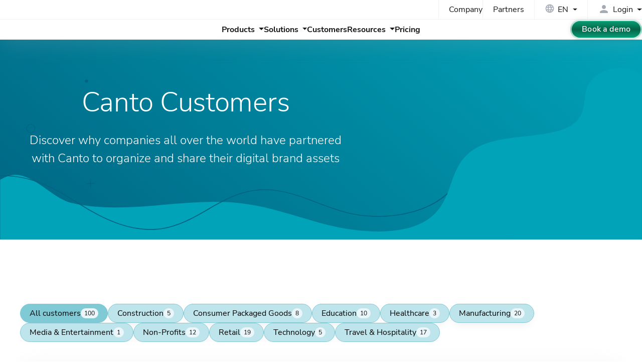

--- FILE ---
content_type: text/html; charset=UTF-8
request_url: https://www.canto.com/customers/
body_size: 7184
content:
<!DOCTYPE html>
<html data-html-server-rendered="true" lang="en" data-vue-tag="%7B%22lang%22:%7B%22ssr%22:%22en%22%7D%7D">
  <head>
    <title>Canto customers | Canto</title><meta name="gridsome:hash" content="127e80c6ce46a3bf33a279e2625c254885b00e0d"><meta data-vue-tag="ssr" charset="utf-8"><meta data-vue-tag="ssr" data-key="viewport" name="viewport" content="width=device-width, initial-scale=1, viewport-fit=cover"><meta data-vue-tag="ssr" data-key="format-detection" name="format-detection" content="telephone=no"><meta data-vue-tag="ssr" data-key="robots" name="robots" content="index, follow, max-snippet:-1, max-image-preview:large, max-video-preview:-1"><meta data-vue-tag="ssr" data-key="twitter-card" name="twitter:card" content="summary_large_image"><meta data-vue-tag="ssr" data-key="og-site-name" property="og:site_name" content="Canto"><meta data-vue-tag="ssr" data-key="og-type" property="og:type" content="article"><meta data-vue-tag="ssr" data-key="og-image" property="og:image" content="/images/defaults/default_og.jpg"><meta data-vue-tag="ssr" data-key="og-image-width" property="og:image:width" content="1200"><meta data-vue-tag="ssr" data-key="og-image-height" property="og:image:height" content="630"><meta data-vue-tag="ssr" data-key="og-locale" property="og:locale" content="en"><meta data-vue-tag="ssr" data-key="og-url" property="og:url" content="https://www.canto.com/customers/"><meta data-vue-tag="ssr" data-key="description" name="description" content="See all of our customer success stories here and find out how companies from all industries are successfully working with the Canto DAM."><meta data-vue-tag="ssr" data-key="og-title" property="og:title" content="Canto customers"><meta data-vue-tag="ssr" data-key="og-description" property="og:description" content="See all of our customer success stories here and find out how companies from all industries are successfully working with the Canto DAM."><link data-vue-tag="ssr" rel="icon" href="data:,"><link data-vue-tag="ssr" rel="icon" type="image/png" sizes="16x16" href="/assets/static/favicon.ce0531f.c55c9aee44892bfbd533cdd7da6a9a45.png"><link data-vue-tag="ssr" rel="icon" type="image/png" sizes="32x32" href="/assets/static/favicon.ac8d93a.c55c9aee44892bfbd533cdd7da6a9a45.png"><link data-vue-tag="ssr" data-key="canonical" rel="canonical" href="https://www.canto.com/customers/"><link data-vue-tag="ssr" data-key="alternate-c" rel="alternate" hreflang="en" href="https://www.canto.com/customers/"><link data-vue-tag="ssr" data-key="alternate-o" rel="alternate" hreflang="de" href="https://www.canto.com/de/customers/"><link data-vue-tag="ssr" data-key="next" rel="next" href="https://www.canto.com/customer-stories/2/"><link rel="preload" href="/assets/css/0.styles.225c0781.css" as="style"><link rel="preload" href="/assets/js/app.2a47add2.js" as="script"><link rel="preload" href="/assets/js/page--src--pages--customers-vue.6bd063f2.js" as="script"><link rel="preload" href="/assets/js/page--src--pages--customers-vue~page--src--pages--de--customers-vue~page--src--templates--customer-i~62976c30.da04f7e1.js" as="script"><link rel="stylesheet" href="/assets/css/0.styles.225c0781.css"><script data-vue-tag="ssr" data-key="gtm-1">
          window.dataLayer = window.dataLayer || []; function gtag() { dataLayer.push(arguments); }
          gtag("consent", "default", {ad_storage: "denied", ad_user_data: "denied", ad_personalization: "denied", analytics_storage: "denied", functionality_storage: "denied", personalization_storage: "denied", security_storage: "granted", wait_for_update: 500, });
          gtag("set", "ads_data_redaction", true); gtag("set", "ads_data_redaction", true);
          </script><script data-vue-tag="ssr" data-key="osano-1">
          (function (w, o, d) {
            w[o] =
              w[o] ||
              function () {
                w[o][d].push(arguments);
              };
            w[o][d] = w[o][d] || [];
          })(window, 'Osano', 'data');
          </script><script data-vue-tag="ssr" data-key="osano-2" type="text/javascript" src="https://cmp.osano.com/iTDqshnHw1/cfe889c4-eeef-4e5d-b433-5fc66851dc32/osano.js" onload="this.__vm_l=1"></script><script data-vue-tag="ssr" type="application/ld+json">{"@context":"https://schema.org","@type":"BreadcrumbList","inLanguage":"en","itemListElement":[{"@type":"ListItem","position":1,"name":"Home","item":"https://www.canto.com"},{"@type":"ListItem","position":2,"name":"Customers","item":"https://www.canto.com/customers/"}]}</script><script data-vue-tag="ssr" type="application/ld+json">{"@context":"http://schema.org","@graph":[{"@type":"Organization","@id":"https://www.canto.com/#organization","name":"Canto","url":"https://www.canto.com/","logo":{"@type":"ImageObject","@id":"https://www.canto.com/#logo","inLanguage":"en","url":"https://www.canto.com/images/logo.png","width":340,"height":84,"caption":"Canto"},"image":{"@id":"https://www.canto.com/#logo"}},{"@type":"CollectionPage","@id":"https://www.canto.com/customers/#webpage","url":"https://www.canto.com/customers/","name":"Canto customers","isPartOf":{"@id":"https://www.canto.com/#website"},"description":"See all of our customer success stories here and find out how companies from all industries are successfully working with the Canto DAM.","inLanguage":"en","potentialAction":[{"@type":"ReadAction","target":["https://www.canto.com/customers/"]}]}]}</script><noscript data-vue-tag="ssr"><style>.g-image--loading{display:none;}</style></noscript>
  </head>
  <body >
    <div id="app" data-server-rendered="true" class="app"><header data-v-a5191f68><div class="header" data-v-a5191f68><nav data-v-f818223e data-v-a5191f68><div class="nav-grid" data-v-f818223e><div class="ng-top" data-v-f818223e><div class="grid" data-v-f818223e><div class="grid-item grid-item--top grid-item--top--cta" data-v-f818223e></div><div class="grid-item grid-item--top grid-item--top--nav" data-v-f818223e><ul data-v-f818223e><li data-v-f818223e><a href="/about-us/" class="nav-link" data-v-f818223e>Company</a></li><li data-v-f818223e><a href="/partners/" class="nav-link" data-v-f818223e>Partners</a></li></ul></div><div class="grid-item grid-item--top grid-item--top--lang" data-v-f818223e><div class="languages" data-v-264a71ba data-v-f818223e><div tabindex="0" class="language__selected" data-v-264a71ba><div aria-hidden="true" class="icon-box globe" style="--s:20px;" data-v-771a9d5f data-v-264a71ba><span data-icon="language" class="mi" data-v-771a9d5f></span></div><span class="locale" data-v-264a71ba>EN</span></div><!----></div></div><div class="grid-item grid-item--top grid-item--top--login" data-v-f818223e><div class="login" data-v-219668e2 data-v-f818223e><div tabindex="0" class="login__title" data-v-219668e2><div aria-hidden="true" class="icon-box login-icon --inline" style="--s:24px;" data-v-771a9d5f data-v-219668e2><span data-icon="person" class="mir" data-v-771a9d5f></span></div><span data-v-219668e2>Login</span></div><!----></div></div></div></div><div class="ng-btm" data-v-f818223e><div class="grid" data-v-f818223e><div class="grid-item grid-item--btm grid-item--btm--logo" data-v-f818223e><a href="/" aria-label="Homepage" class="active" data-v-f818223e><cto-logo width="165" focusable="false" aria-hidden="true" data-v-f818223e></cto-logo></a></div><div class="grid-item grid-item--btm grid-item--btm--nav" data-v-f818223e><ul data-v-48635e52 data-v-f818223e><li data-v-48635e52><a href="#" class="nav-link nav-link--dd" data-v-48635e52><span data-v-48635e52>Products</span></a><!----></li><li data-v-48635e52><a href="#" class="nav-link nav-link--dd" data-v-48635e52><span data-v-48635e52>Solutions</span></a><!----></li><li data-v-48635e52><a href="/customers/" aria-current="page" class="nav-link active--exact active" data-v-48635e52><span data-v-48635e52>Customers</span></a></li><li data-v-48635e52><a href="#" class="nav-link nav-link--dd" data-v-48635e52><span data-v-48635e52>Resources</span></a><!----></li><li data-v-48635e52><a href="/pricing/" class="nav-link" data-v-48635e52><span data-v-48635e52>Pricing</span></a></li></ul></div><div class="grid-item grid-item--btm grid-item--btm--btns" data-v-f818223e><a href="/request-a-demo/" class="btn-g-green btn-md" data-v-f818223e>Book a demo</a></div><div class="grid-item grid-item--btm grid-item--btm--menu" data-v-f818223e><a href="#" id="mobile-menu-toggle" role="button" aria-label="toggle navigation" class="menu-btn" data-v-028c7ecd data-v-f818223e><span data-v-028c7ecd></span><span data-v-028c7ecd></span><span data-v-028c7ecd></span></a></div></div></div></div><!----></nav><!----></div></header><div class="layout" data-v-5b7271c6 data-v-0f063d65><!----><main data-v-5b7271c6><section class="section section--hero clr--white pt6 pb8 bg--hero--design-2--blue --blue pb6" data-v-d686f814 data-v-70f6cb3a data-v-0f063d65><div class="container" data-v-d686f814><div class="d--center text-center hero" style="max-width:660px;" data-v-d686f814><div class="hero__content" data-v-d686f814><h1 data-v-d686f814 data-v-70f6cb3a>Canto Customers</h1><p data-v-d686f814 data-v-70f6cb3a>Discover why companies all over the world have partnered with Canto to organize and share their digital brand assets</p><!----></div></div></div></section><cto-logo-bar locale="en" detach="" data-v-5b7271c6 data-v-0f063d65></cto-logo-bar><section id="filter" class="section section--filter" data-v-d3aa9a7e data-v-0f063d65><div class="container" data-v-d3aa9a7e><cto-filter-accordion h="Filter by industry" open="open" data-v-d3aa9a7e><ul class="nostyle filter-list" data-v-d3aa9a7e><li data-v-d3aa9a7e><a href="/customers/" aria-current="page" class="nostyle all active--exact active" data-v-d3aa9a7e>All customers <span data-v-d3aa9a7e>100</span></a></li><li data-v-d3aa9a7e><a href="/customers/industry/construction/" class="nostyle" data-v-d3aa9a7e>Construction <span data-v-d3aa9a7e>5</span></a></li><li data-v-d3aa9a7e><a href="/customers/industry/cpg/" class="nostyle" data-v-d3aa9a7e>Consumer Packaged Goods <span data-v-d3aa9a7e>8</span></a></li><li data-v-d3aa9a7e><a href="/customers/industry/education/" class="nostyle" data-v-d3aa9a7e>Education <span data-v-d3aa9a7e>10</span></a></li><li data-v-d3aa9a7e><a href="/customers/industry/health/" class="nostyle" data-v-d3aa9a7e>Healthcare <span data-v-d3aa9a7e>3</span></a></li><li data-v-d3aa9a7e><a href="/customers/industry/manufacturing/" class="nostyle" data-v-d3aa9a7e>Manufacturing <span data-v-d3aa9a7e>20</span></a></li><li data-v-d3aa9a7e><a href="/customers/industry/media/" class="nostyle" data-v-d3aa9a7e>Media &amp; Entertainment <span data-v-d3aa9a7e>1</span></a></li><li data-v-d3aa9a7e><a href="/customers/industry/non-profit/" class="nostyle" data-v-d3aa9a7e>Non-Profits <span data-v-d3aa9a7e>12</span></a></li><li data-v-d3aa9a7e><a href="/customers/industry/retail/" class="nostyle" data-v-d3aa9a7e>Retail <span data-v-d3aa9a7e>19</span></a></li><li data-v-d3aa9a7e><a href="/customers/industry/tech/" class="nostyle" data-v-d3aa9a7e>Technology <span data-v-d3aa9a7e>5</span></a></li><li data-v-d3aa9a7e><a href="/customers/industry/travel/" class="nostyle" data-v-d3aa9a7e>Travel &amp; Hospitality <span data-v-d3aa9a7e>17</span></a></li></ul></cto-filter-accordion></div></section><section class="section--posts" data-v-4ac8041d data-v-0f063d65><div class="container" data-v-4ac8041d><cto-grid data-v-4ac8041d><a href="/customers/doterra/" class="nostyle item" data-v-f0bd34ee data-v-4ac8041d><div class="item__head" data-v-f0bd34ee><div class="pii" style="background-image:url(https://canto.com/cdn/2025/11/20160929/doTERRA-customer-feature-450x246.jpg);" data-v-f0bd34ee></div><div class="logo" style="background-image:url(https://canto.com/cdn/2025/11/18140657/doTERRA-Logo-Transparent.png);" data-v-f0bd34ee></div></div><div class="item__body" data-v-f0bd34ee><!----><!----><h3 class="mt0 mb05 lh14" data-v-f0bd34ee><!----><span data-v-f0bd34ee>doTERRA</span></h3><p data-v-f0bd34ee>How doTERRA achieved 15x faster asset access with Canto</p></div><div class="item__footer" data-v-f0bd34ee><div class="arrow" data-v-f0bd34ee><svg viewBox="0 0 21 15" width="21" height="14" data-v-f0bd34ee><path fill="currentColor" d="M12.5393 14.5964c-.2696-.269-.3991-.5942-.3883-.9753.0117-.3812.1524-.7063.422-.9754l3.809-3.8004H1.3483c-.382 0-.7025-.1292-.9613-.3874C.129 8.2004 0 7.8812 0 7.5s.129-.7009.387-.9592c.2588-.2574.5793-.386.9613-.386H16.382l-3.8427-3.8342c-.2696-.269-.4045-.5888-.4045-.9592 0-.3695.1349-.6888.4045-.9578.2697-.269.5901-.4036.9614-.4036.3703 0 .6903.1345.96.4036l6.1685 6.1547c.1348.1345.2306.2803.2872.4372.0557.157.0836.3251.0836.5045 0 .1794-.0279.3475-.0836.5045-.0566.157-.1524.3027-.2872.4372L14.427 14.63c-.2472.2467-.556.37-.9263.37-.3713 0-.6917-.1345-.9614-.4036Z" data-v-f0bd34ee></path></svg></div></div></a><a href="/customers/knog/" class="nostyle item" data-v-f0bd34ee data-v-4ac8041d><div class="item__head" data-v-f0bd34ee><div class="pii" style="background-image:url(https://canto.com/cdn/2025/09/14142752/knog-customer-feature-450x246.jpg);" data-v-f0bd34ee></div><div class="logo" style="background-image:url(https://canto.com/cdn/2025/09/05143443/knog_logo_black.png);" data-v-f0bd34ee></div></div><div class="item__body" data-v-f0bd34ee><!----><!----><h3 class="mt0 mb05 lh14" data-v-f0bd34ee><!----><span data-v-f0bd34ee>Knog</span></h3><p data-v-f0bd34ee>How Knog streamlined global asset distribution across 40 countries</p></div><div class="item__footer" data-v-f0bd34ee><div class="arrow" data-v-f0bd34ee><svg viewBox="0 0 21 15" width="21" height="14" data-v-f0bd34ee><path fill="currentColor" d="M12.5393 14.5964c-.2696-.269-.3991-.5942-.3883-.9753.0117-.3812.1524-.7063.422-.9754l3.809-3.8004H1.3483c-.382 0-.7025-.1292-.9613-.3874C.129 8.2004 0 7.8812 0 7.5s.129-.7009.387-.9592c.2588-.2574.5793-.386.9613-.386H16.382l-3.8427-3.8342c-.2696-.269-.4045-.5888-.4045-.9592 0-.3695.1349-.6888.4045-.9578.2697-.269.5901-.4036.9614-.4036.3703 0 .6903.1345.96.4036l6.1685 6.1547c.1348.1345.2306.2803.2872.4372.0557.157.0836.3251.0836.5045 0 .1794-.0279.3475-.0836.5045-.0566.157-.1524.3027-.2872.4372L14.427 14.63c-.2472.2467-.556.37-.9263.37-.3713 0-.6917-.1345-.9614-.4036Z" data-v-f0bd34ee></path></svg></div></div></a><a href="/customers/beaphar/" class="nostyle item" data-v-f0bd34ee data-v-4ac8041d><div class="item__head" data-v-f0bd34ee><div class="pii" style="background-image:url(https://canto.com/cdn/2025/08/14143035/beaphar-customer-feature-en-450x246.jpg);" data-v-f0bd34ee></div><div class="logo" style="background-image:url(https://canto.com/cdn/2025/08/11200441/beaphar-logo-vector.png);" data-v-f0bd34ee></div></div><div class="item__body" data-v-f0bd34ee><!----><!----><h3 class="mt0 mb05 lh14" data-v-f0bd34ee><!----><span data-v-f0bd34ee>Beaphar</span></h3><p data-v-f0bd34ee>How Beaphar transformed marketing operations across 86 countries with Canto</p></div><div class="item__footer" data-v-f0bd34ee><div class="arrow" data-v-f0bd34ee><svg viewBox="0 0 21 15" width="21" height="14" data-v-f0bd34ee><path fill="currentColor" d="M12.5393 14.5964c-.2696-.269-.3991-.5942-.3883-.9753.0117-.3812.1524-.7063.422-.9754l3.809-3.8004H1.3483c-.382 0-.7025-.1292-.9613-.3874C.129 8.2004 0 7.8812 0 7.5s.129-.7009.387-.9592c.2588-.2574.5793-.386.9613-.386H16.382l-3.8427-3.8342c-.2696-.269-.4045-.5888-.4045-.9592 0-.3695.1349-.6888.4045-.9578.2697-.269.5901-.4036.9614-.4036.3703 0 .6903.1345.96.4036l6.1685 6.1547c.1348.1345.2306.2803.2872.4372.0557.157.0836.3251.0836.5045 0 .1794-.0279.3475-.0836.5045-.0566.157-.1524.3027-.2872.4372L14.427 14.63c-.2472.2467-.556.37-.9263.37-.3713 0-.6917-.1345-.9614-.4036Z" data-v-f0bd34ee></path></svg></div></div></a><a href="/customers/got-light/" class="nostyle item" data-v-f0bd34ee data-v-4ac8041d><div class="item__head" data-v-f0bd34ee><div class="pii" style="background-image:url(https://canto.com/cdn/2024/09/12180855/Canto-Customer-Spotlight_-Got-Light-1-450x253.png);" data-v-f0bd34ee></div><div class="logo" style="background-image:url(https://canto.com/cdn/2024/09/16212613/got_light__logo.jpeg);" data-v-f0bd34ee></div></div><div class="item__body" data-v-f0bd34ee><!----><!----><h3 class="mt0 mb05 lh14" data-v-f0bd34ee><div aria-hidden="true" class="icon-box" style="--s:24px;" data-v-771a9d5f data-v-f0bd34ee><span data-icon="play_circle_filled" class="mi" data-v-771a9d5f></span></div><span data-v-f0bd34ee>Got Light</span></h3><p data-v-f0bd34ee>Sales reps find lighting examples fast with AI Visual Search, wowing clients</p></div><div class="item__footer" data-v-f0bd34ee><div class="arrow" data-v-f0bd34ee><svg viewBox="0 0 21 15" width="21" height="14" data-v-f0bd34ee><path fill="currentColor" d="M12.5393 14.5964c-.2696-.269-.3991-.5942-.3883-.9753.0117-.3812.1524-.7063.422-.9754l3.809-3.8004H1.3483c-.382 0-.7025-.1292-.9613-.3874C.129 8.2004 0 7.8812 0 7.5s.129-.7009.387-.9592c.2588-.2574.5793-.386.9613-.386H16.382l-3.8427-3.8342c-.2696-.269-.4045-.5888-.4045-.9592 0-.3695.1349-.6888.4045-.9578.2697-.269.5901-.4036.9614-.4036.3703 0 .6903.1345.96.4036l6.1685 6.1547c.1348.1345.2306.2803.2872.4372.0557.157.0836.3251.0836.5045 0 .1794-.0279.3475-.0836.5045-.0566.157-.1524.3027-.2872.4372L14.427 14.63c-.2472.2467-.556.37-.9263.37-.3713 0-.6917-.1345-.9614-.4036Z" data-v-f0bd34ee></path></svg></div></div></a><a href="/customers/santa-barbara-zoo/" class="nostyle item" data-v-f0bd34ee data-v-4ac8041d><div class="item__head" data-v-f0bd34ee><div class="pii" style="background-image:url(https://canto.com/cdn/2024/09/11172604/Canto-Customer-Spotlight_-Santa-Barbara-Zoo-3-450x253.png);" data-v-f0bd34ee></div><div class="logo" style="background-image:url(https://canto.com/cdn/2024/09/18133722/SBZ-round-logo.png);" data-v-f0bd34ee></div></div><div class="item__body" data-v-f0bd34ee><!----><!----><h3 class="mt0 mb05 lh14" data-v-f0bd34ee><div aria-hidden="true" class="icon-box" style="--s:24px;" data-v-771a9d5f data-v-f0bd34ee><span data-icon="play_circle_filled" class="mi" data-v-771a9d5f></span></div><span data-v-f0bd34ee>Santa Barbara Zoo</span></h3><p data-v-f0bd34ee>Santa Barbara Zoo expands its marketing with Canto</p></div><div class="item__footer" data-v-f0bd34ee><div class="arrow" data-v-f0bd34ee><svg viewBox="0 0 21 15" width="21" height="14" data-v-f0bd34ee><path fill="currentColor" d="M12.5393 14.5964c-.2696-.269-.3991-.5942-.3883-.9753.0117-.3812.1524-.7063.422-.9754l3.809-3.8004H1.3483c-.382 0-.7025-.1292-.9613-.3874C.129 8.2004 0 7.8812 0 7.5s.129-.7009.387-.9592c.2588-.2574.5793-.386.9613-.386H16.382l-3.8427-3.8342c-.2696-.269-.4045-.5888-.4045-.9592 0-.3695.1349-.6888.4045-.9578.2697-.269.5901-.4036.9614-.4036.3703 0 .6903.1345.96.4036l6.1685 6.1547c.1348.1345.2306.2803.2872.4372.0557.157.0836.3251.0836.5045 0 .1794-.0279.3475-.0836.5045-.0566.157-.1524.3027-.2872.4372L14.427 14.63c-.2472.2467-.556.37-.9263.37-.3713 0-.6917-.1345-.9614-.4036Z" data-v-f0bd34ee></path></svg></div></div></a><a href="/customers/megafood/" class="nostyle item" data-v-f0bd34ee data-v-4ac8041d><div class="item__head" data-v-f0bd34ee><div class="pii" style="background-image:url(https://canto.com/cdn/2024/05/17172200/megafood-feature-1-450x246.jpg);" data-v-f0bd34ee></div><div class="logo" style="background-image:url(https://canto.com/cdn/2024/05/17174720/megafood-logo.png);" data-v-f0bd34ee></div></div><div class="item__body" data-v-f0bd34ee><!----><!----><h3 class="mt0 mb05 lh14" data-v-f0bd34ee><!----><span data-v-f0bd34ee>Megafood</span></h3><p data-v-f0bd34ee>How MegaFood revolutionized digital asset management</p></div><div class="item__footer" data-v-f0bd34ee><div class="arrow" data-v-f0bd34ee><svg viewBox="0 0 21 15" width="21" height="14" data-v-f0bd34ee><path fill="currentColor" d="M12.5393 14.5964c-.2696-.269-.3991-.5942-.3883-.9753.0117-.3812.1524-.7063.422-.9754l3.809-3.8004H1.3483c-.382 0-.7025-.1292-.9613-.3874C.129 8.2004 0 7.8812 0 7.5s.129-.7009.387-.9592c.2588-.2574.5793-.386.9613-.386H16.382l-3.8427-3.8342c-.2696-.269-.4045-.5888-.4045-.9592 0-.3695.1349-.6888.4045-.9578.2697-.269.5901-.4036.9614-.4036.3703 0 .6903.1345.96.4036l6.1685 6.1547c.1348.1345.2306.2803.2872.4372.0557.157.0836.3251.0836.5045 0 .1794-.0279.3475-.0836.5045-.0566.157-.1524.3027-.2872.4372L14.427 14.63c-.2472.2467-.556.37-.9263.37-.3713 0-.6917-.1345-.9614-.4036Z" data-v-f0bd34ee></path></svg></div></div></a><a href="/customers/nalgene/" class="nostyle item" data-v-f0bd34ee data-v-4ac8041d><div class="item__head" data-v-f0bd34ee><div class="pii" style="background-image:url(https://canto.com/cdn/2024/04/12152457/nalgene-feature-450x246.jpg);" data-v-f0bd34ee></div><div class="logo" style="background-image:url(https://canto.com/cdn/2024/04/14151756/nalgene-logo.png);" data-v-f0bd34ee></div></div><div class="item__body" data-v-f0bd34ee><!----><!----><h3 class="mt0 mb05 lh14" data-v-f0bd34ee><!----><span data-v-f0bd34ee>Nalgene</span></h3><p data-v-f0bd34ee>How Nalgene streamlined their digital asset management</p></div><div class="item__footer" data-v-f0bd34ee><div class="arrow" data-v-f0bd34ee><svg viewBox="0 0 21 15" width="21" height="14" data-v-f0bd34ee><path fill="currentColor" d="M12.5393 14.5964c-.2696-.269-.3991-.5942-.3883-.9753.0117-.3812.1524-.7063.422-.9754l3.809-3.8004H1.3483c-.382 0-.7025-.1292-.9613-.3874C.129 8.2004 0 7.8812 0 7.5s.129-.7009.387-.9592c.2588-.2574.5793-.386.9613-.386H16.382l-3.8427-3.8342c-.2696-.269-.4045-.5888-.4045-.9592 0-.3695.1349-.6888.4045-.9578.2697-.269.5901-.4036.9614-.4036.3703 0 .6903.1345.96.4036l6.1685 6.1547c.1348.1345.2306.2803.2872.4372.0557.157.0836.3251.0836.5045 0 .1794-.0279.3475-.0836.5045-.0566.157-.1524.3027-.2872.4372L14.427 14.63c-.2472.2467-.556.37-.9263.37-.3713 0-.6917-.1345-.9614-.4036Z" data-v-f0bd34ee></path></svg></div></div></a><a href="/customers/university-of-wyoming/" class="nostyle item" data-v-f0bd34ee data-v-4ac8041d><div class="item__head" data-v-f0bd34ee><div class="pii" style="background-image:url(https://canto.com/cdn/2024/04/11211105/uw-green-1-450x246.jpg);" data-v-f0bd34ee></div><div class="logo" style="background-image:url(https://canto.com/cdn/2024/04/19183929/uw-logo.png);" data-v-f0bd34ee></div></div><div class="item__body" data-v-f0bd34ee><!----><!----><h3 class="mt0 mb05 lh14" data-v-f0bd34ee><!----><span data-v-f0bd34ee>University of Wyoming</span></h3><p data-v-f0bd34ee>Canto enables more effective creative content and faster projects across campus</p></div><div class="item__footer" data-v-f0bd34ee><div class="arrow" data-v-f0bd34ee><svg viewBox="0 0 21 15" width="21" height="14" data-v-f0bd34ee><path fill="currentColor" d="M12.5393 14.5964c-.2696-.269-.3991-.5942-.3883-.9753.0117-.3812.1524-.7063.422-.9754l3.809-3.8004H1.3483c-.382 0-.7025-.1292-.9613-.3874C.129 8.2004 0 7.8812 0 7.5s.129-.7009.387-.9592c.2588-.2574.5793-.386.9613-.386H16.382l-3.8427-3.8342c-.2696-.269-.4045-.5888-.4045-.9592 0-.3695.1349-.6888.4045-.9578.2697-.269.5901-.4036.9614-.4036.3703 0 .6903.1345.96.4036l6.1685 6.1547c.1348.1345.2306.2803.2872.4372.0557.157.0836.3251.0836.5045 0 .1794-.0279.3475-.0836.5045-.0566.157-.1524.3027-.2872.4372L14.427 14.63c-.2472.2467-.556.37-.9263.37-.3713 0-.6917-.1345-.9614-.4036Z" data-v-f0bd34ee></path></svg></div></div></a><a href="/customers/fugro/" class="nostyle item" data-v-f0bd34ee data-v-4ac8041d><div class="item__head" data-v-f0bd34ee><div class="pii" style="background-image:url(https://canto.com/cdn/2024/02/11211217/fugro-blue-1-450x246.jpg);" data-v-f0bd34ee></div><div class="logo" style="background-image:url(https://canto.com/cdn/2024/02/19183951/Fugro-Logo.jpg);" data-v-f0bd34ee></div></div><div class="item__body" data-v-f0bd34ee><!----><!----><h3 class="mt0 mb05 lh14" data-v-f0bd34ee><!----><span data-v-f0bd34ee>Fugro</span></h3><p data-v-f0bd34ee>Geo-data specialist Fugro unites teams and standardizes global brand with Canto</p></div><div class="item__footer" data-v-f0bd34ee><div class="arrow" data-v-f0bd34ee><svg viewBox="0 0 21 15" width="21" height="14" data-v-f0bd34ee><path fill="currentColor" d="M12.5393 14.5964c-.2696-.269-.3991-.5942-.3883-.9753.0117-.3812.1524-.7063.422-.9754l3.809-3.8004H1.3483c-.382 0-.7025-.1292-.9613-.3874C.129 8.2004 0 7.8812 0 7.5s.129-.7009.387-.9592c.2588-.2574.5793-.386.9613-.386H16.382l-3.8427-3.8342c-.2696-.269-.4045-.5888-.4045-.9592 0-.3695.1349-.6888.4045-.9578.2697-.269.5901-.4036.9614-.4036.3703 0 .6903.1345.96.4036l6.1685 6.1547c.1348.1345.2306.2803.2872.4372.0557.157.0836.3251.0836.5045 0 .1794-.0279.3475-.0836.5045-.0566.157-.1524.3027-.2872.4372L14.427 14.63c-.2472.2467-.556.37-.9263.37-.3713 0-.6917-.1345-.9614-.4036Z" data-v-f0bd34ee></path></svg></div></div></a><a href="/customers/furman-university/" class="nostyle item" data-v-f0bd34ee data-v-4ac8041d><div class="item__head" data-v-f0bd34ee><div class="pii" style="background-image:url(https://canto.com/cdn/2023/11/13164352/furman-green-450x246.jpg);" data-v-f0bd34ee></div><div class="logo" style="background-image:url(https://canto.com/cdn/2019/11/19192839/Furman-logo.png);" data-v-f0bd34ee></div></div><div class="item__body" data-v-f0bd34ee><!----><!----><h3 class="mt0 mb05 lh14" data-v-f0bd34ee><!----><span data-v-f0bd34ee>Furman University</span></h3><p data-v-f0bd34ee>Furman University centralizes visual assets for collaboration across campus</p></div><div class="item__footer" data-v-f0bd34ee><div class="arrow" data-v-f0bd34ee><svg viewBox="0 0 21 15" width="21" height="14" data-v-f0bd34ee><path fill="currentColor" d="M12.5393 14.5964c-.2696-.269-.3991-.5942-.3883-.9753.0117-.3812.1524-.7063.422-.9754l3.809-3.8004H1.3483c-.382 0-.7025-.1292-.9613-.3874C.129 8.2004 0 7.8812 0 7.5s.129-.7009.387-.9592c.2588-.2574.5793-.386.9613-.386H16.382l-3.8427-3.8342c-.2696-.269-.4045-.5888-.4045-.9592 0-.3695.1349-.6888.4045-.9578.2697-.269.5901-.4036.9614-.4036.3703 0 .6903.1345.96.4036l6.1685 6.1547c.1348.1345.2306.2803.2872.4372.0557.157.0836.3251.0836.5045 0 .1794-.0279.3475-.0836.5045-.0566.157-.1524.3027-.2872.4372L14.427 14.63c-.2472.2467-.556.37-.9263.37-.3713 0-.6917-.1345-.9614-.4036Z" data-v-f0bd34ee></path></svg></div></div></a><a href="/customers/lake-champlain-chocolates/" class="nostyle item" data-v-f0bd34ee data-v-4ac8041d><div class="item__head" data-v-f0bd34ee><div class="pii" style="background-image:url(https://canto.com/cdn/2023/10/12152706/lcc-chocolates-450x246.jpg);" data-v-f0bd34ee></div><div class="logo" style="background-image:url(https://canto.com/cdn/2023/10/17202423/lcc-logo.png);" data-v-f0bd34ee></div></div><div class="item__body" data-v-f0bd34ee><!----><!----><h3 class="mt0 mb05 lh14" data-v-f0bd34ee><!----><span data-v-f0bd34ee>Lake Champlain Chocolates</span></h3><p data-v-f0bd34ee>How Lake Champlain Chocolates' workflow improved</p></div><div class="item__footer" data-v-f0bd34ee><div class="arrow" data-v-f0bd34ee><svg viewBox="0 0 21 15" width="21" height="14" data-v-f0bd34ee><path fill="currentColor" d="M12.5393 14.5964c-.2696-.269-.3991-.5942-.3883-.9753.0117-.3812.1524-.7063.422-.9754l3.809-3.8004H1.3483c-.382 0-.7025-.1292-.9613-.3874C.129 8.2004 0 7.8812 0 7.5s.129-.7009.387-.9592c.2588-.2574.5793-.386.9613-.386H16.382l-3.8427-3.8342c-.2696-.269-.4045-.5888-.4045-.9592 0-.3695.1349-.6888.4045-.9578.2697-.269.5901-.4036.9614-.4036.3703 0 .6903.1345.96.4036l6.1685 6.1547c.1348.1345.2306.2803.2872.4372.0557.157.0836.3251.0836.5045 0 .1794-.0279.3475-.0836.5045-.0566.157-.1524.3027-.2872.4372L14.427 14.63c-.2472.2467-.556.37-.9263.37-.3713 0-.6917-.1345-.9614-.4036Z" data-v-f0bd34ee></path></svg></div></div></a><a href="/customers/aberdeen/" class="nostyle item" data-v-f0bd34ee data-v-4ac8041d><div class="item__head" data-v-f0bd34ee><div class="pii" style="background-image:url(https://canto.com/cdn/2023/07/13164942/aberdeen-orange-450x246.jpg);" data-v-f0bd34ee></div><div class="logo" style="background-image:url(https://canto.com/cdn/2023/07/19184057/Aberdeen-Logo.png);" data-v-f0bd34ee></div></div><div class="item__body" data-v-f0bd34ee><!----><!----><h3 class="mt0 mb05 lh14" data-v-f0bd34ee><!----><span data-v-f0bd34ee>Aberdeen</span></h3><p data-v-f0bd34ee>The team at Aberdeen gets more use out of insightful research content with Canto</p></div><div class="item__footer" data-v-f0bd34ee><div class="arrow" data-v-f0bd34ee><svg viewBox="0 0 21 15" width="21" height="14" data-v-f0bd34ee><path fill="currentColor" d="M12.5393 14.5964c-.2696-.269-.3991-.5942-.3883-.9753.0117-.3812.1524-.7063.422-.9754l3.809-3.8004H1.3483c-.382 0-.7025-.1292-.9613-.3874C.129 8.2004 0 7.8812 0 7.5s.129-.7009.387-.9592c.2588-.2574.5793-.386.9613-.386H16.382l-3.8427-3.8342c-.2696-.269-.4045-.5888-.4045-.9592 0-.3695.1349-.6888.4045-.9578.2697-.269.5901-.4036.9614-.4036.3703 0 .6903.1345.96.4036l6.1685 6.1547c.1348.1345.2306.2803.2872.4372.0557.157.0836.3251.0836.5045 0 .1794-.0279.3475-.0836.5045-.0566.157-.1524.3027-.2872.4372L14.427 14.63c-.2472.2467-.556.37-.9263.37-.3713 0-.6917-.1345-.9614-.4036Z" data-v-f0bd34ee></path></svg></div></div></a></cto-grid><nav role="navigation" aria-label="Pagination Navigation" class="pagination" data-v-4ac8041d data-v-4ac8041d><a href="/customers/" aria-current="true" aria-label="Current page. Page 1" class="active--exact active page-link" data-v-4ac8041d>1</a><a href="/customers/2/" aria-label="Go to page 2" class="page-link" data-v-4ac8041d>2</a><a href="/customers/3/" aria-label="Go to page 3" class="page-link" data-v-4ac8041d>3</a><a href="/customers/4/" aria-label="Go to page 4" class="page-link" data-v-4ac8041d>4</a><a href="/customers/5/" aria-label="Go to page 5" class="page-link" data-v-4ac8041d>5</a><a href="/customers/2/" aria-label="Go to next page. Page 2" class="page-link" data-v-4ac8041d>›</a><a href="/customers/9/" aria-label="Go to last page. Page 9" class="page-link" data-v-4ac8041d>»</a></nav></div></section><section class="section section--trophies pt2 pb4" data-v-5b7271c6 data-v-0f063d65><div class="container" data-v-5b7271c6 data-v-0f063d65><cto-trophies animated="" data-v-5b7271c6 data-v-0f063d65></cto-trophies></div></section><section class="section section--numbers bg--n-02 pb5" data-v-5b7271c6 data-v-0f063d65><div class="container" data-v-5b7271c6 data-v-0f063d65><cto-in-numbers locale="en" data-v-5b7271c6 data-v-0f063d65></cto-in-numbers></div></section><section class="section section--cta clr--white bg--hero--design-2--blue" data-v-086a46be data-v-0f063d65><div class="container" data-v-086a46be><div class="cta d--center text-wb cta--en" style="--mw:560px;" data-v-086a46be><h3 class="h2 mt0" data-v-086a46be>Ready to take control of your media library? Get started.</h3><!----><div class="cta-btn mt2 cta-btn--center" data-v-19f5cf44 data-v-086a46be><a href="/request-a-demo/" class="btn-g-blue" data-v-19f5cf44><span data-v-19f5cf44>Book a demo</span></a><!----></div></div></div></section></main><footer data-v-03d2dde0 data-v-5b7271c6><div id="footer" class="footer" data-v-03d2dde0><div class="container" data-v-03d2dde0><div class="grid" data-v-b66d8cfe data-v-03d2dde0><div class="grid-item grid-item--about" data-v-b66d8cfe><div class="about" data-v-b66d8cfe><cto-logo width="120" white="" data-v-b66d8cfe></cto-logo><p class="mt1 mb2 fs16" data-v-b66d8cfe>Industry leader in digital asset management (DAM), empowering your global brand with an AI-powered platform to manage your growing content library.</p><ul class="nostyle follow" data-v-5b19f104 data-v-b66d8cfe><li data-v-5b19f104><a href="https://www.instagram.com/thisiscanto/" target="_blank" rel="noopener" aria-label="Follow us on Instagram" data-v-5b19f104><div class="icon icon--instagram" data-v-28abc0ab data-v-5b19f104><svg width="22" height="22" class="svg-icon" data-v-28abc0ab><use xlink:href="/svg/icons/social-spritesheet-dev.svg#icon-instagram" data-v-28abc0ab></use></svg></div></a></li><li data-v-5b19f104><a href="https://www.youtube.com/@CantoIsDAM" target="_blank" rel="noopener" aria-label="Follow us on YouTube" data-v-5b19f104><div class="icon icon--youtube-filled" data-v-28abc0ab data-v-5b19f104><svg width="22" height="22" class="svg-icon" data-v-28abc0ab><use xlink:href="/svg/icons/social-spritesheet-dev.svg#icon-youtube-filled" data-v-28abc0ab></use></svg></div></a></li><li data-v-5b19f104><a href="https://www.linkedin.com/company/canto" target="_blank" rel="noopener" aria-label="Follow us on LinkedIn" data-v-5b19f104><div class="icon icon--linkedin" data-v-28abc0ab data-v-5b19f104><svg width="22" height="22" class="svg-icon" data-v-28abc0ab><use xlink:href="/svg/icons/social-spritesheet-dev.svg#icon-linkedin" data-v-28abc0ab></use></svg></div></a></li><li data-v-5b19f104><a href="https://twitter.com/canto" target="_blank" rel="noopener" aria-label="Follow us on X" data-v-5b19f104><div class="icon icon--x" data-v-28abc0ab data-v-5b19f104><svg width="22" height="22" class="svg-icon" data-v-28abc0ab><use xlink:href="/svg/icons/social-spritesheet-dev.svg#icon-x" data-v-28abc0ab></use></svg></div></a></li><li data-v-5b19f104><a href="https://www.facebook.com/CantoDAM" target="_blank" rel="noopener" aria-label="Follow us on Facebook" data-v-5b19f104><div class="icon icon--facebook" data-v-28abc0ab data-v-5b19f104><svg width="22" height="22" class="svg-icon" data-v-28abc0ab><use xlink:href="/svg/icons/social-spritesheet-dev.svg#icon-facebook" data-v-28abc0ab></use></svg></div></a></li></ul></div><div class="compliance" data-v-43d41a9c data-v-b66d8cfe><h3 data-v-43d41a9c>Compliance</h3><div class="badges" data-v-43d41a9c><div class="badge" data-v-43d41a9c><div class="badge__title" data-v-43d41a9c>ISO <span data-v-43d41a9c>certified</span></div><div class="badge__img" style="--img:url(/images/footer/iso.webp);" data-v-43d41a9c></div></div><div class="badge" data-v-43d41a9c><div class="badge__title" data-v-43d41a9c>ANAB <span data-v-43d41a9c>accredited</span></div><div class="badge__img" style="--img:url(/images/footer/anab.webp);" data-v-43d41a9c></div></div><div class="badge" data-v-43d41a9c><div class="badge__title" data-v-43d41a9c>UKAS <span data-v-43d41a9c>certified</span></div><div class="badge__img" style="--img:url(/images/footer/ukas.webp);" data-v-43d41a9c></div></div></div></div></div><div class="grid-item grid-item--nav" data-v-b66d8cfe><div class="nav-item" data-v-b66d8cfe><div class="list" data-v-68171141 data-v-b66d8cfe><h3 data-v-68171141>Products</h3><nav data-v-68171141><ul class="nostyle" data-v-68171141><li data-v-68171141><a href="/product/canto-dam/" data-v-68171141><span data-v-68171141>Canto DAM</span></a></li><li data-v-68171141><a href="/product/dam-for-products/" data-v-68171141><span data-v-68171141>Canto DAM for Products</span></a></li><li data-v-68171141><a href="/product/approval-hub/" data-v-68171141><span data-v-68171141>Approval Hub</span></a></li><li data-v-68171141><a href="/product/ai-library-assistant/" data-v-68171141><span data-v-68171141>AI Library Assistant</span></a></li><li data-v-68171141><a href="/product/ai-visual-search/" data-v-68171141><span data-v-68171141>AI Visual Search</span></a></li><li data-v-68171141><a href="/product/brand-studio/" data-v-68171141><span data-v-68171141>Brand Studio</span></a></li><li data-v-68171141><a href="/product/media-publisher/" data-v-68171141><span data-v-68171141>Media Publisher</span></a></li></ul></nav></div><div class="list" data-v-68171141 data-v-b66d8cfe><h3 data-v-68171141>Choose Canto</h3><nav data-v-68171141><ul class="nostyle" data-v-68171141><li data-v-68171141><a href="/why-canto/" data-v-68171141><span data-v-68171141>Why Canto?</span></a></li><li data-v-68171141><a href="/product/canto-ai/" data-v-68171141><span data-v-68171141>Canto AI</span></a></li><li data-v-68171141><a href="/integrations/" data-v-68171141><span data-v-68171141>Integrations</span></a></li><li data-v-68171141><a href="/features/security/" data-v-68171141><span data-v-68171141>Security</span></a></li><li data-v-68171141><a href="/customers/" aria-current="page" class="active--exact active" data-v-68171141><span data-v-68171141>Customer Stories</span></a></li></ul></nav></div></div><div class="nav-item hide-mobile" data-v-b66d8cfe><div class="list" data-v-68171141 data-v-b66d8cfe><h3 data-v-68171141>By Industry</h3><nav data-v-68171141><ul class="nostyle" data-v-68171141><li data-v-68171141><a href="/industries/agencies/" data-v-68171141><span data-v-68171141>Agencies</span></a></li><li data-v-68171141><a href="/industries/construction/" data-v-68171141><span data-v-68171141>Construction</span></a></li><li data-v-68171141><a href="/industries/cpg/" data-v-68171141><span data-v-68171141>Consumer Packaged Goods</span></a></li><li data-v-68171141><a href="/industries/education/" data-v-68171141><span data-v-68171141>Education</span></a></li><li data-v-68171141><a href="/industries/healthcare/" data-v-68171141><span data-v-68171141>Healthcare</span></a></li><li data-v-68171141><a href="/industries/manufacturing/" data-v-68171141><span data-v-68171141>Manufacturing</span></a></li><li data-v-68171141><a href="/industries/media-entertainment/" data-v-68171141><span data-v-68171141>Media &amp; Entertainment</span></a></li><li data-v-68171141><a href="/industries/non-profit/" data-v-68171141><span data-v-68171141>Non-Profits</span></a></li><li data-v-68171141><a href="/industries/retail/" data-v-68171141><span data-v-68171141>Retail Brands</span></a></li><li data-v-68171141><a href="/industries/sports/" data-v-68171141><span data-v-68171141>Sports</span></a></li><li data-v-68171141><a href="/industries/technology/" data-v-68171141><span data-v-68171141>Technology</span></a></li><li data-v-68171141><a href="/industries/travel-hospitality/" data-v-68171141><span data-v-68171141>Travel &amp; Hospitality</span></a></li></ul></nav></div><div class="list" data-v-68171141 data-v-b66d8cfe><h3 data-v-68171141>By Team</h3><nav data-v-68171141><ul class="nostyle" data-v-68171141><li data-v-68171141><a href="/solutions/brand/" data-v-68171141><span data-v-68171141>Brand Management</span></a></li><li data-v-68171141><a href="/solutions/content-creative/" data-v-68171141><span data-v-68171141>Content &amp; Creative</span></a></li><li data-v-68171141><a href="/solutions/marketing/" data-v-68171141><span data-v-68171141>Marketing</span></a></li><li data-v-68171141><a href="/solutions/sales/" data-v-68171141><span data-v-68171141>Sales</span></a></li></ul></nav></div></div><div class="nav-item" data-v-b66d8cfe><div class="list" data-v-68171141 data-v-b66d8cfe><h3 data-v-68171141>Resources</h3><nav data-v-68171141><ul class="nostyle" data-v-68171141><li data-v-68171141><a href="/blog/" data-v-68171141><span data-v-68171141>Blog</span></a></li><li data-v-68171141><a href="/webinars/" data-v-68171141><span data-v-68171141>Webinars</span></a></li><li data-v-68171141><a href="/events/" data-v-68171141><span data-v-68171141>Events &amp; Conferences</span></a></li><li data-v-68171141><a href="/ebooks/" data-v-68171141><span data-v-68171141>eBooks</span></a></li><li data-v-68171141><a href="/videos/" data-v-68171141><span data-v-68171141>Videos</span></a></li><li data-v-68171141><a href="/dam-roi/" data-v-68171141><span data-v-68171141>ROI Calculator</span></a></li><li data-v-68171141><a href="/sitemap/" data-v-68171141><span data-v-68171141>Sitemap</span></a></li></ul></nav></div><div class="list" data-v-68171141 data-v-b66d8cfe><h3 data-v-68171141>Company</h3><nav data-v-68171141><ul class="nostyle" data-v-68171141><li data-v-68171141><a href="/about-us/" data-v-68171141><span data-v-68171141>About us</span></a></li><li data-v-68171141><a href="/press-releases/" data-v-68171141><span data-v-68171141>Press releases</span></a></li><li data-v-68171141><a href="/careers/" data-v-68171141><span data-v-68171141>Careers</span></a></li><li data-v-68171141><a href="/partners/" data-v-68171141><span data-v-68171141>Partners</span></a></li><li data-v-68171141><a href="/contact/" data-v-68171141><span data-v-68171141>Contact</span></a></li></ul></nav></div><div class="list" data-v-68171141 data-v-b66d8cfe><h3 data-v-68171141>Support</h3><nav data-v-68171141><ul class="nostyle" data-v-68171141><li data-v-68171141><a href="/help/" data-v-68171141><span data-v-68171141>Support Center</span></a></li><li data-v-68171141><a href="/services-and-implementation/" data-v-68171141><span data-v-68171141>Services &amp; Implementation</span></a></li><li data-v-68171141><a href="/tutorials/" data-v-68171141><span data-v-68171141>Tutorials</span></a></li><li data-v-68171141><a href="/api/" data-v-68171141><span data-v-68171141>API</span></a></li></ul></nav></div></div></div></div><div class="legal-nav" data-v-0a817d9e data-v-03d2dde0><nav data-v-0a817d9e><ul class="nostyle" data-v-0a817d9e><li data-v-0a817d9e><a href="/imprint/" data-v-0a817d9e>Imprint</a></li><li data-v-0a817d9e><a href="/privacy-policy/" data-v-0a817d9e>Privacy Policy</a></li><li data-v-0a817d9e><a href="/dmca-policy/" data-v-0a817d9e>DMCA Policy</a></li><li data-v-0a817d9e><a href="/fraud-prevention-vulnerability-disclosure/" data-v-0a817d9e>Fraud Prevention &amp; Vulnerability Disclosure</a></li><li data-v-0a817d9e><a href="/cookie-policy/" data-v-0a817d9e>Cookie Policy</a></li></ul></nav><p class="copyright" data-v-0a817d9e>Copyright © 2026 Canto, Inc. All rights reserved.</p></div></div></div></footer><button class="totop" data-v-a1c48120 data-v-5b7271c6>TOP</button></div><!----></div>
    <script>window.__INITIAL_STATE__={"data":{"en":{"pageInfo":{"totalPages":9,"currentPage":1,"totalItems":100,"hasPreviousPage":false,"hasNextPage":true},"edges":[{"node":{"postType":"customer","path":"\u002Fcustomers\u002Fdoterra\u002F","info":{"company":"doTERRA","shortTitle":"How doTERRA achieved 15x faster asset access with Canto","logo":"https:\u002F\u002Fcanto.com\u002Fcdn\u002F2025\u002F11\u002F18140657\u002FdoTERRA-Logo-Transparent.png"},"video":{"vId":""},"featuredImage":{"url_md":"https:\u002F\u002Fcanto.com\u002Fcdn\u002F2025\u002F11\u002F20160929\u002FdoTERRA-customer-feature-450x246.jpg"}}},{"node":{"postType":"customer","path":"\u002Fcustomers\u002Fknog\u002F","info":{"company":"Knog","shortTitle":"How Knog streamlined global asset distribution across 40 countries","logo":"https:\u002F\u002Fcanto.com\u002Fcdn\u002F2025\u002F09\u002F05143443\u002Fknog_logo_black.png"},"video":{"vId":""},"featuredImage":{"url_md":"https:\u002F\u002Fcanto.com\u002Fcdn\u002F2025\u002F09\u002F14142752\u002Fknog-customer-feature-450x246.jpg"}}},{"node":{"postType":"customer","path":"\u002Fcustomers\u002Fbeaphar\u002F","info":{"company":"Beaphar","shortTitle":"How Beaphar transformed marketing operations across 86 countries with Canto","logo":"https:\u002F\u002Fcanto.com\u002Fcdn\u002F2025\u002F08\u002F11200441\u002Fbeaphar-logo-vector.png"},"video":{"vId":""},"featuredImage":{"url_md":"https:\u002F\u002Fcanto.com\u002Fcdn\u002F2025\u002F08\u002F14143035\u002Fbeaphar-customer-feature-en-450x246.jpg"}}},{"node":{"postType":"customer","path":"\u002Fcustomers\u002Fgot-light\u002F","info":{"company":"Got Light","shortTitle":"Sales reps find lighting examples fast with AI Visual Search, wowing clients","logo":"https:\u002F\u002Fcanto.com\u002Fcdn\u002F2024\u002F09\u002F16212613\u002Fgot_light__logo.jpeg"},"video":{"vId":"0m0cqo7esq"},"featuredImage":{"url_md":"https:\u002F\u002Fcanto.com\u002Fcdn\u002F2024\u002F09\u002F12180855\u002FCanto-Customer-Spotlight_-Got-Light-1-450x253.png"}}},{"node":{"postType":"customer","path":"\u002Fcustomers\u002Fsanta-barbara-zoo\u002F","info":{"company":"Santa Barbara Zoo","shortTitle":"Santa Barbara Zoo expands its marketing with Canto","logo":"https:\u002F\u002Fcanto.com\u002Fcdn\u002F2024\u002F09\u002F18133722\u002FSBZ-round-logo.png"},"video":{"vId":"gan9ekhpxo"},"featuredImage":{"url_md":"https:\u002F\u002Fcanto.com\u002Fcdn\u002F2024\u002F09\u002F11172604\u002FCanto-Customer-Spotlight_-Santa-Barbara-Zoo-3-450x253.png"}}},{"node":{"postType":"customer","path":"\u002Fcustomers\u002Fmegafood\u002F","info":{"company":"Megafood","shortTitle":"How MegaFood revolutionized digital asset management","logo":"https:\u002F\u002Fcanto.com\u002Fcdn\u002F2024\u002F05\u002F17174720\u002Fmegafood-logo.png"},"video":{"vId":""},"featuredImage":{"url_md":"https:\u002F\u002Fcanto.com\u002Fcdn\u002F2024\u002F05\u002F17172200\u002Fmegafood-feature-1-450x246.jpg"}}},{"node":{"postType":"customer","path":"\u002Fcustomers\u002Fnalgene\u002F","info":{"company":"Nalgene","shortTitle":"How Nalgene streamlined their digital asset management","logo":"https:\u002F\u002Fcanto.com\u002Fcdn\u002F2024\u002F04\u002F14151756\u002Fnalgene-logo.png"},"video":{"vId":""},"featuredImage":{"url_md":"https:\u002F\u002Fcanto.com\u002Fcdn\u002F2024\u002F04\u002F12152457\u002Fnalgene-feature-450x246.jpg"}}},{"node":{"postType":"customer","path":"\u002Fcustomers\u002Funiversity-of-wyoming\u002F","info":{"company":"University of Wyoming","shortTitle":"Canto enables more effective creative content and faster projects across campus","logo":"https:\u002F\u002Fcanto.com\u002Fcdn\u002F2024\u002F04\u002F19183929\u002Fuw-logo.png"},"video":{"vId":""},"featuredImage":{"url_md":"https:\u002F\u002Fcanto.com\u002Fcdn\u002F2024\u002F04\u002F11211105\u002Fuw-green-1-450x246.jpg"}}},{"node":{"postType":"customer","path":"\u002Fcustomers\u002Ffugro\u002F","info":{"company":"Fugro","shortTitle":"Geo-data specialist Fugro unites teams and standardizes global brand with Canto","logo":"https:\u002F\u002Fcanto.com\u002Fcdn\u002F2024\u002F02\u002F19183951\u002FFugro-Logo.jpg"},"video":{"vId":""},"featuredImage":{"url_md":"https:\u002F\u002Fcanto.com\u002Fcdn\u002F2024\u002F02\u002F11211217\u002Ffugro-blue-1-450x246.jpg"}}},{"node":{"postType":"customer","path":"\u002Fcustomers\u002Ffurman-university\u002F","info":{"company":"Furman University","shortTitle":"Furman University centralizes visual assets for collaboration across campus","logo":"https:\u002F\u002Fcanto.com\u002Fcdn\u002F2019\u002F11\u002F19192839\u002FFurman-logo.png"},"video":{"vId":""},"featuredImage":{"url_md":"https:\u002F\u002Fcanto.com\u002Fcdn\u002F2023\u002F11\u002F13164352\u002Ffurman-green-450x246.jpg"}}},{"node":{"postType":"customer","path":"\u002Fcustomers\u002Flake-champlain-chocolates\u002F","info":{"company":"Lake Champlain Chocolates","shortTitle":"How Lake Champlain Chocolates' workflow improved","logo":"https:\u002F\u002Fcanto.com\u002Fcdn\u002F2023\u002F10\u002F17202423\u002Flcc-logo.png"},"video":{"vId":""},"featuredImage":{"url_md":"https:\u002F\u002Fcanto.com\u002Fcdn\u002F2023\u002F10\u002F12152706\u002Flcc-chocolates-450x246.jpg"}}},{"node":{"postType":"customer","path":"\u002Fcustomers\u002Faberdeen\u002F","info":{"company":"Aberdeen","shortTitle":"The team at Aberdeen gets more use out of insightful research content with Canto","logo":"https:\u002F\u002Fcanto.com\u002Fcdn\u002F2023\u002F07\u002F19184057\u002FAberdeen-Logo.png"},"video":{"vId":""},"featuredImage":{"url_md":"https:\u002F\u002Fcanto.com\u002Fcdn\u002F2023\u002F07\u002F13164942\u002Faberdeen-orange-450x246.jpg"}}}]}},"context":{"name":"customers","language":"en","pageType":"Page","translationPath":"\u002Fde\u002Fcustomers\u002F"}};(function(){var s;(s=document.currentScript||document.scripts[document.scripts.length-1]).parentNode.removeChild(s);}());</script><script src="/assets/js/app.2a47add2.js" defer></script><script src="/assets/js/page--src--pages--customers-vue.6bd063f2.js" defer></script><script src="/assets/js/page--src--pages--customers-vue~page--src--pages--de--customers-vue~page--src--templates--customer-i~62976c30.da04f7e1.js" defer></script>
  
<script async id="netlify-rum-container" src="/.netlify/scripts/rum" data-netlify-rum-site-id="ab023934-bc43-4f2e-ae87-308d32b9cc90" data-netlify-deploy-branch="production" data-netlify-deploy-context="production" data-netlify-cwv-token="eyJhbGciOiJIUzI1NiIsInR5cCI6IkpXVCJ9.eyJzaXRlX2lkIjoiYWIwMjM5MzQtYmM0My00ZjJlLWFlODctMzA4ZDMyYjljYzkwIiwiYWNjb3VudF9pZCI6IjVlNjIyMjA1OWZkOTg1ZjYzNDQyNWI5NCIsImRlcGxveV9pZCI6IjY5NzBiZjQyZmM1ZDM2MDAwOGY5NDgxOSIsImlzc3VlciI6Im5mc2VydmVyIn0.gXdv3ZFFbDKtO42YJaZqNmvknczd93dYtmiq62baevw"></script></body>
</html>


--- FILE ---
content_type: text/css; charset=UTF-8
request_url: https://www.canto.com/assets/css/0.styles.225c0781.css
body_size: 38279
content:
@keyframes animate-border-dabc78d6{to{--gb-angle:360deg}}svg[data-v-dabc78d6]{max-width:100%;height:auto;overflow:hidden;cursor:default;-webkit-user-select:none;-moz-user-select:none;user-select:none;pointer-events:none}@keyframes animate-border-4dfbc4aa{to{--gb-angle:360deg}}.back[data-v-4dfbc4aa]{position:absolute;left:.75rem;z-index:500;margin-top:.75rem;text-decoration:none;font-size:.9rem}@media screen and (min-width:1330px){.back[data-v-4dfbc4aa]{position:fixed}}.back svg[data-v-4dfbc4aa]{display:block;width:42px;height:auto}.back svg .arrow[data-v-4dfbc4aa]{fill:none;stroke:#c2c4cc;stroke-width:2;stroke-linecap:round;stroke-linejoin:round;transition:all .3s ease-in-out}.back:hover svg .arrow[data-v-4dfbc4aa]{stroke:#a6aab5}.back:hover svg .arrow__head[data-v-4dfbc4aa]{transform:translateX(5px)}.back:hover svg .arrow__line[data-v-4dfbc4aa]{transform:translateX(-7px)}@keyframes animate-border-68171141{to{--gb-angle:360deg}}.list+.list[data-v-68171141]{margin-top:2rem}.list h3[data-v-68171141]{font-size:1rem;margin:0 0 .5rem;color:#fff;font-weight:400}.list a[data-v-68171141]{font-size:.875em;color:inherit;text-decoration:none;outline:none;-webkit-user-select:none;-moz-user-select:none;user-select:none;transition:all .3s ease-in-out}.list a[data-v-68171141]:focus-visible,.list a[data-v-68171141]:hover{color:#f2f2f4;text-decoration:underline}.list a span[data-v-68171141]{display:block;padding-top:.4rem;padding-bottom:.4rem}@keyframes animate-border-43d41a9c{to{--gb-angle:360deg}}.compliance h3[data-v-43d41a9c]{font-size:1rem;margin:0 0 .5rem;color:#fff;font-weight:400}.compliance .badges[data-v-43d41a9c]{display:flex;flex-direction:column;gap:12px}.compliance .badges .badge[data-v-43d41a9c]{width:100%;max-width:160px;display:grid;grid-template-columns:48% 52%;background-color:#fff;border-radius:10px;overflow:hidden;cursor:default}.compliance .badges .badge__title[data-v-43d41a9c]{padding:15px 5px;text-align:center;color:var(--font-color);font-weight:600;font-size:15px;letter-spacing:1px}.compliance .badges .badge__title span[data-v-43d41a9c]{display:block;color:#6f7585;text-transform:uppercase;font-size:.5em}.compliance .badges .badge__img[data-v-43d41a9c]{padding:6px;background:var(--img) 50%/contain no-repeat content-box,#fdf3e9}@media screen and (max-width:991px){.compliance .badges[data-v-43d41a9c]{flex-direction:row;flex-wrap:wrap}}@keyframes animate-border-28abc0ab{to{--gb-angle:360deg}}.icon[data-v-28abc0ab]{width:var(--04b9c96c);height:var(--04b9c96c);flex:0 0 var(--04b9c96c);display:flex;justify-content:center;align-items:center}.icon .svg-icon[data-v-28abc0ab]{display:block;max-width:100%;height:auto}@keyframes animate-border-5b19f104{to{--gb-angle:360deg}}.follow[data-v-5b19f104]{display:flex;gap:18px}.follow li a[data-v-5b19f104]{color:inherit;transition:all .3s ease-in-out}@keyframes animate-border-b66d8cfe{to{--gb-angle:360deg}}.grid[data-v-b66d8cfe]{padding-block:4rem 2rem;display:grid;grid-template-columns:var(--main-gtc,1fr);gap:4rem 3rem;align-items:start}.grid .grid-item[data-v-b66d8cfe]{display:grid}.grid .grid-item--about[data-v-b66d8cfe]{grid-template-columns:var(--about-gtc,1fr);gap:3rem 4rem}.grid .grid-item--about p[data-v-b66d8cfe]{max-width:350px}.grid .grid-item--nav[data-v-b66d8cfe]{grid-template-columns:var(--nav-gtc,1fr);gap:2rem 3rem}@media screen and (min-width:320px){.grid[data-v-b66d8cfe]{--nav-gtc:repeat(2,1fr)}}@media screen and (max-width:549px){.grid .hide-mobile[data-v-b66d8cfe]{display:none}}@media screen and (min-width:550px){.grid[data-v-b66d8cfe]{--nav-gtc:repeat(3,1fr)}}@media screen and (min-width:650px){.grid[data-v-b66d8cfe]{--about-gtc:repeat(2,1fr)}}@media screen and (min-width:992px){.grid[data-v-b66d8cfe]{--main-gtc:1fr 2fr;--about-gtc:repeat(1,1fr)}}.follow[data-v-b66d8cfe]{gap:15px}.follow[data-v-b66d8cfe] a{display:block;padding:5px;border:1px solid rgba(0,100,130,.5);border-radius:2px}.follow[data-v-b66d8cfe] a:focus-visible,.follow[data-v-b66d8cfe] a:hover{color:#f2f2f4;border-color:#006482}@keyframes animate-border-0a817d9e{to{--gb-angle:360deg}}.legal-nav[data-v-0a817d9e]{padding:.5rem 0;border-top:1px solid #a6aab5;display:flex;justify-content:space-between;align-items:center;flex-wrap:wrap;gap:1rem 2rem}.legal-nav ul[data-v-0a817d9e]{display:flex;flex-wrap:wrap;align-items:center;gap:0 1rem}.legal-nav a[data-v-0a817d9e],.legal-nav p[data-v-0a817d9e]{font-size:12px;margin:0;display:block;padding-top:.5rem;padding-bottom:.5rem;white-space:nowrap;line-height:1}.legal-nav a[data-v-0a817d9e]{color:inherit;text-decoration:none;outline:none;-webkit-user-select:none;-moz-user-select:none;user-select:none;transition:all .3s ease-in-out}.legal-nav a[data-v-0a817d9e]:focus-visible,.legal-nav a[data-v-0a817d9e]:hover{color:#f2f2f4;text-decoration:underline}@keyframes animate-border-03d2dde0{to{--gb-angle:360deg}}.footer[data-v-03d2dde0]{background:radial-gradient(at 50% 0,rgba(0,8,10,.6) 0,transparent 90%),#002530;color:#a6aab5;padding-inline:1rem}@media screen and (min-width:320px){.footer[data-v-03d2dde0]{padding-inline:1.25rem}}@media screen and (min-width:576px){.footer[data-v-03d2dde0]{padding-inline:2rem}}@keyframes animate-border-a1c48120{to{--gb-angle:360deg}}.totop[data-v-a1c48120]{display:none;opacity:.5;position:fixed;right:13px;bottom:16%;z-index:99;background-color:#fa9100;font-size:12px;font-weight:700;color:var(--white);text-align:center;text-decoration:none;line-height:1;border-radius:.2rem;padding:.5rem .6rem;transform:translateX(150px);transition:opacity .3s ease-out;-webkit-user-select:none;-moz-user-select:none;user-select:none}@media screen and (min-width:768px){.totop[data-v-a1c48120]:not(.noshow){display:block}}.totop[data-v-a1c48120]:before{content:"❯";display:block;margin-bottom:6px;font-size:1rem;font-weight:400;line-height:1;-webkit-font-smoothing:antialiased;-moz-osx-font-smoothing:grayscale;transform:rotate(-90deg)}.totop[data-v-a1c48120]:focus,.totop[data-v-a1c48120]:hover{opacity:1}@keyframes animate-border-5b7271c6{to{--gb-angle:360deg}}.layout[data-v-5b7271c6]{position:relative;display:flex;flex-flow:column nowrap;min-height:100vh;max-width:100vw}main[data-v-5b7271c6]{flex:1 1 auto;background-color:var(--white)}@font-face{font-family:Material Icons;font-style:normal;font-display:block;font-weight:400;src:url(/assets/fonts/material-icons-base-400-normal.c22a5826.woff2) format("woff2"),url(/assets/fonts/material-icons-base-400-normal.0aac7b28.woff) format("woff")}@font-face{font-family:Material Icons Outlined;font-style:normal;font-display:block;font-weight:400;src:url(/assets/fonts/material-icons-outlined-all-400-normal.11a231d9.woff2) format("woff2"),url(/assets/fonts/material-icons-outlined-all-400-normal.30628cfc.woff) format("woff")}@font-face{font-family:Material Icons Rounded;font-style:normal;font-display:block;font-weight:400;src:url(/assets/fonts/material-icons-rounded-all-400-normal.067ad076.woff2) format("woff2"),url(/assets/fonts/material-icons-rounded-all-400-normal.b5ebe269.woff) format("woff")}.mi{font-family:Material Icons}.mio{font-family:Material Icons Outlined}.mir{font-family:Material Icons Rounded}.mi,.mio,.mir{font-weight:400;font-style:normal;font-size:24px;line-height:1;display:inline-block;text-transform:none;letter-spacing:normal;word-wrap:normal;white-space:nowrap;direction:ltr;-webkit-font-smoothing:antialiased;-moz-osx-font-smoothing:grayscale;text-rendering:optimizeLegibility;font-feature-settings:"liga";-webkit-user-select:none;-moz-user-select:none;user-select:none}.mi.--24,.mio.--24,.mir.--24{font-size:24px}.mi.--36,.mio.--36,.mir.--36{font-size:36px}.mi.--48,.mio.--48,.mir.--48{font-size:48px}.mi.--70,.mio.--70,.mir.--70{font-size:70px}.mi.--100,.mio.--100,.mir.--100{font-size:100px}@font-face{font-family:Nunito Sans;font-style:normal;font-display:swap;font-weight:300;src:url(/assets/fonts/nunito-sans-latin-300-normal.875cd87a.woff2) format("woff2"),url(/assets/fonts/nunito-sans-latin-300-normal.05313d62.woff) format("woff")}@font-face{font-family:Nunito Sans;font-style:normal;font-display:swap;font-weight:400;src:url(/assets/fonts/nunito-sans-latin-400-normal.8a97f720.woff2) format("woff2"),url(/assets/fonts/nunito-sans-latin-400-normal.159f6e63.woff) format("woff")}@font-face{font-family:Nunito Sans;font-style:normal;font-display:swap;font-weight:600;src:url(/assets/fonts/nunito-sans-latin-600-normal.7e344afc.woff2) format("woff2"),url(/assets/fonts/nunito-sans-latin-600-normal.79ca5494.woff) format("woff")}@font-face{font-family:Nunito Sans;font-style:normal;font-display:swap;font-weight:700;src:url(/assets/fonts/nunito-sans-latin-700-normal.bcf3a3fb.woff2) format("woff2"),url(/assets/fonts/nunito-sans-latin-700-normal.922b004b.woff) format("woff")}.bg--n-10{background-color:#25272c}.clr--n-10{color:#25272c}.bg--n-09{background-color:#3c3f48}.clr--n-09{color:#3c3f48}.bg--n-08{background-color:#535763}.clr--n-08{color:#535763}.bg--n-07{background-color:#6f7585}.clr--n-07{color:#6f7585}.bg--n-06{background-color:#8a8f9e}.clr--n-06{color:#8a8f9e}.bg--n-05{background-color:#a6aab5}.clr--n-05{color:#a6aab5}.bg--n-04{background-color:#c2c4cc}.clr--n-04{color:#c2c4cc}.bg--n-03{background-color:#d8dadf}.clr--n-03{color:#d8dadf}.bg--n-02{background-color:#f2f2f4}.clr--n-02{color:#f2f2f4}.bg--n-01{background-color:#f8f8fa}.clr--n-01{color:#f8f8fa}.bg--b-900{background-color:#00080a}.clr--b-900{color:#00080a}.bg--b-800{background-color:#002530}.clr--b-800{color:#002530}.bg--b-500{background-color:#006482}.clr--b-500{color:#006482}.bg--b-400{background-color:#00a3b8}.clr--b-400{color:#00a3b8}.bg--b-300{background-color:#80cad6}.clr--b-300{color:#80cad6}.bg--b-200{background-color:#bee5eb}.clr--b-200{color:#bee5eb}.bg--b-100{background-color:#eaf6fa}.clr--b-100{color:#eaf6fa}.bg--g-500{background-color:#066447}.clr--g-500{color:#066447}.bg--g-400{background-color:#08a97e}.clr--g-400{color:#08a97e}.bg--g-300{background-color:#82c9b3}.clr--g-300{color:#82c9b3}.bg--g-200{background-color:#bfe4d8}.clr--g-200{color:#bfe4d8}.bg--g-100{background-color:#e9f7f3}.clr--g-100{color:#e9f7f3}.bg--o-500{background-color:#f36e29}.clr--o-500{color:#f36e29}.bg--o-400{background-color:#fa9100}.clr--o-400{color:#fa9100}.bg--o-300{background-color:#f2c174}.clr--o-300{color:#f2c174}.bg--o-200{background-color:#fadfb9}.clr--o-200{color:#fadfb9}.bg--o-100{background-color:#fdf3e9}.clr--o-100{color:#fdf3e9}.bg--r-500{background-color:#9c1844}.clr--r-500{color:#9c1844}.bg--r-400{background-color:#f00046}.clr--r-400{color:#f00046}.bg--r-300{background-color:#e56f90}.clr--r-300{color:#e56f90}.bg--r-200{background-color:#f0b6c8}.clr--r-200{color:#f0b6c8}.bg--r-100{background-color:#fbe7ed}.clr--r-100{color:#fbe7ed}.bg--c-500{background-color:#161616}.clr--c-500{color:#161616}.bg--c-400{background-color:#363638}.clr--c-400{color:#363638}.bg--c-300{background-color:#8d8d8f}.clr--c-300{color:#8d8d8f}.bg--c-200{background-color:#d7d7d9}.clr--c-200{color:#d7d7d9}.bg--c-100{background-color:#f8f8f8}.clr--c-100{color:#f8f8f8}.clr--white{color:var(--white)}.h1,h1{font-size:calc(1.46875rem + 2.625vw);font-weight:300;line-height:1.07;letter-spacing:-.3px}@media(min-width:1200px){.h1,h1{font-size:3.4375rem}}h1{margin-top:0;margin-bottom:3rem}.h2,h2{font-size:calc(1.4rem + 1.8vw);font-weight:300;line-height:1.14;letter-spacing:-.22px}@media(min-width:1200px){.h2,h2{font-size:2.75rem}}h2{margin-top:1.5rem;margin-bottom:1.25rem}.h3,h3{font-size:calc(1.325rem + .9vw);font-weight:300;line-height:1.25}@media(min-width:1200px){.h3,h3{font-size:2rem}}h3{margin-top:2.25rem;margin-bottom:1rem}.h4,h4{font-size:1.25rem;font-weight:400;line-height:1.25}h4{margin-top:2rem;margin-bottom:.75rem}.h5,.h6,h5,h6{font-size:1.15rem;font-weight:300}h5,h6{margin-top:1.5rem;margin-bottom:.5rem}p{font-size:1.15rem;margin-top:0;margin-bottom:1rem;font-weight:300}strong{font-weight:600}hr{border:solid #f2f2f4;border-width:1px 0 0;margin-block:3rem}blockquote{font-weight:400;position:relative;margin:4rem 0;padding:2.5rem 1.5rem 0;border-left:2px solid #006482;border-right:2px solid #006482}blockquote:before{content:"“";color:#006482;font-weight:700;font-size:6rem;position:absolute;top:-.5rem;left:1.5rem;line-height:1}blockquote p{font-size:calc(1.275rem + .3vw);font-style:italic;font-weight:600}@media(min-width:1200px){blockquote p{font-size:1.5rem}}blockquote p:first-child:before{content:open-quote}blockquote p:last-child{margin-bottom:0}blockquote p:last-child:after{content:close-quote}blockquote[data-name]:after{content:attr(data-name);display:block;font-size:1rem;margin-top:1rem}ul.check-all,ul.check-blue,ul.check-orange{list-style-type:none;padding-left:35px}ul.check-all li,ul.check-blue li,ul.check-orange li{position:relative;margin-bottom:.75rem}ul.check-all li:before,ul.check-blue li:before,ul.check-orange li:before{content:"✓";position:absolute;left:-25px;top:0;font-size:1.2em;font-weight:700}ul.check-all li .title,ul.check-blue li .title,ul.check-orange li .title{font-weight:700;font-size:1.15rem}ul.check-orange li:before{color:#fa9100}ul.check-blue li:before{color:#00a3b8}ul.text-p li{font-size:1.15rem;font-weight:300;margin-bottom:.5rem}:root{--font-color:#020202;--white:#fff;--light:#f2f2f4;--b-500:#006482;--b-400:#00a3b8;--b-300:#80cad6;--b-200:#bee5eb;--b-100:#eaf6fa;--g-500:#066447;--g-400:#08a97e;--g-300:#82c9b3;--g-200:#bfe4d8;--g-100:#e9f7f3;--o-500:#f36e29;--o-400:#fa9100;--o-300:#f2c174;--o-200:#fadfb9;--o-100:#fdf3e9;--r-500:#9c1844;--r-400:#f00046;--r-300:#e56f90;--r-200:#f0b6c8;--r-100:#fbe7ed;--c-500:#161616;--c-400:#363638;--c-300:#8d8d8f;--c-200:#d7d7d9;--c-100:#f8f8f8}*,:after,:before{box-sizing:border-box}body{background-color:var(--white);color:var(--c-500);font-family:Nunito Sans,sans-serif;margin:0;padding:0}body.noscroll{overflow:hidden}.app{position:relative;line-height:1.5}section:not(.overflow){overflow:hidden}section.section{padding-inline:.5rem}@media screen and (min-width:320px){section.section{padding-inline:1.25rem}}@media screen and (min-width:576px){section.section{padding-inline:2rem}}.container{width:100%;max-width:1200px;margin-left:auto;margin-right:auto}@media screen and (max-width:319px){.container--section{padding-left:.5rem;padding-right:.5rem}}@media screen and (min-width:320px){.container--section{padding-left:1.25rem;padding-right:1.25rem}}@media screen and (min-width:576px)and (max-width:1199px){.container--section{padding-left:2rem;padding-right:2rem}}.container--700{max-width:700px}.container--700,.container--800{width:100%;margin-left:auto;margin-right:auto}.container--800{max-width:800px}.container--900{max-width:900px}.container--900,.container--1000{width:100%;margin-left:auto;margin-right:auto}.container--1000{max-width:1000px}.container--1500{width:100%;max-width:1500px;margin-left:auto;margin-right:auto}.container.--p-glossary{padding-inline:1rem}@media screen and (min-width:576px){.container.--p-glossary{padding-inline:2rem}}main a:not([class*=btn-]):not(.nostyle):not(.page-link):not(.c-cta){text-decoration:none;transition:all .3s ease}main a:not([class*=btn-]):not(.nostyle):not(.page-link):not(.c-cta).nocolor{color:inherit}main a:not([class*=btn-]):not(.nostyle):not(.page-link):not(.c-cta):not(.nocolor):not(.link-arrow){color:#008293}main a:not([class*=btn-]):not(.nostyle):not(.page-link):not(.c-cta):not(.nocolor):not(.link-arrow):focus,main a:not([class*=btn-]):not(.nostyle):not(.page-link):not(.c-cta):not(.nocolor):not(.link-arrow):hover{color:#00a3b8}main a:not([class*=btn-]):not(.nostyle):not(.page-link):not(.c-cta):not(.light){font-weight:600}main a:not([class*=btn-]):not(.nostyle):not(.page-link):not(.c-cta):not(.jump-link):not(.no-td):not(.link-arrow):hover{text-decoration:underline}main a.nostyle{color:inherit;text-decoration:none}button{cursor:pointer;font:inherit;background-color:transparent;border:none;color:inherit}video{max-width:100%;height:auto}.btn-g,.btn-g-blue,.btn-g-green,.btn-g-orange,.btn-g-red,.btn-light,.btn-link,.btn-link-arrow{display:inline-block;text-decoration:none;letter-spacing:.15px;padding:.75rem 1.5rem;background-color:var(--white);color:var(--font-color);font-size:1.15rem;line-height:1.2;font-weight:600;text-align:center;border:2px solid var(--white);border-radius:99em;-webkit-user-select:none;-moz-user-select:none;user-select:none;box-sizing:border-box;transition:all .3s ease-in-out}.btn-g-blue:hover,.btn-g-green:hover,.btn-g-orange:hover,.btn-g-red:hover,.btn-g:hover,.btn-light:hover,.btn-link-arrow:hover,.btn-link:hover{color:var(--font-color);text-decoration:none}.btn-lg{padding:1rem 1.5rem;font-size:calc(1.255rem + .06vw)}@media(min-width:1200px){.btn-lg{font-size:1.3rem}}.btn-md{padding:.45rem 1.25rem;font-size:1rem}.btn-sm{padding:.4rem .75rem;font-size:.85rem}.btn-xs{padding:.3rem .5rem;font-size:.75rem}.btn-light{background-color:#f2f2f4;border-color:#f2f2f4}.btn-light:hover{background-color:#d8dadf;border-color:#d8dadf}.btn-light:disabled{opacity:.5;pointer-events:none}.btn-light.btn-icon{padding:4px}.btn-light.btn-icon span{color:#6f7585;font-size:1.4em}.btn-link,.btn-link-arrow{background-color:transparent;color:inherit;border-color:transparent;padding:0}.btn-link-arrow:hover,.btn-link:hover{color:inherit}.btn-link-arrow{text-decoration:none;-webkit-user-select:none;-moz-user-select:none;user-select:none;transition:all .3s ease-in-out}.btn-link-arrow:after{content:"";font-family:Material Icons Rounded;font-style:normal;font-weight:300;vertical-align:middle;line-height:1;display:inline-block;margin-left:5px;transition:transform .3s ease-in-out}.btn-link-arrow:hover:after{transform:translateX(4px)}.btn-g,.btn-g-blue,.btn-g-green,.btn-g-orange,.btn-g-red{position:relative;border:3px solid transparent;color:#fff;background:linear-gradient(0deg,var(--clr4),var(--clr5),var(--clr4)) 0 50%/100% var(--bgp,120%) no-repeat padding-box,linear-gradient(0deg,var(--clr1),var(--clr3),var(--clr1)) 0 50%/100% var(--bgb,120%) no-repeat border-box,var(--clr5) padding-box;box-shadow:0 0 10px rgba(0,0,0,.1)}.btn-g-blue:hover,.btn-g-green:hover,.btn-g-orange:hover,.btn-g-red:hover,.btn-g:hover{--bgp:300%;--bgb:140%;color:#fff}.btn-g-icon,.btn-icon--ai,.btn-icon--arrow,.btn-icon--arrows,.btn-icon--check,.btn-icon--play,.btn-icon--search,.btn-icon--select,.btn-icon--tour{padding-left:1rem}.btn-g-icon span,.btn-icon--ai span,.btn-icon--arrow span,.btn-icon--arrows span,.btn-icon--check span,.btn-icon--play span,.btn-icon--search span,.btn-icon--select span,.btn-icon--tour span{position:relative;padding-left:32px}.btn-g-icon span:before,.btn-icon--ai span:before,.btn-icon--arrow span:before,.btn-icon--arrows span:before,.btn-icon--check span:before,.btn-icon--play span:before,.btn-icon--search span:before,.btn-icon--select span:before,.btn-icon--tour span:before{content:var(--btn-icon,"\e65f");font-family:Material Icons Outlined;font-style:normal;font-weight:400;font-size:1.25em;line-height:1;position:absolute;top:50%;left:0;transform:translateY(-48%);color:var(--btn-icon-clr,#d8dadf)}.btn-g-blue{--clr1:#eaf6fa;--clr3:#80cad6;--clr4:#00a3b8;--clr5:#006482}.btn-g-green{--clr1:#e9f7f3;--clr3:#82c9b3;--clr4:#08a97e;--clr5:#066447}.btn-g-red{--clr1:#fbe7ed;--clr3:#e56f90;--clr4:#f00046;--clr5:#9c1844}.btn-g-orange{--clr1:#fdf3e9;--clr3:#f2c174;--clr4:#fa9100;--clr5:#f36e29}.btn-icon--play{--btn-icon:""}.btn-icon--tour{--btn-icon:""}.btn-icon--arrow{--btn-icon:""}.btn-icon--arrows{--btn-icon:""}.btn-icon--search{--btn-icon:""}.btn-icon--check{--btn-icon:""}.btn-icon--select{--btn-icon:""}.btn-nav{color:#3c3f48;font-size:1rem;text-decoration:none;-webkit-user-select:none;-moz-user-select:none;user-select:none}.btn-nav:not(.btn-nav--light){font-weight:700}.btn-nav--sm{font-size:.85rem}.btn-nav--arrow-right:after{content:"→";margin-left:5px}.btn-nav--active.active--exact .fancy:after{transform:scale(1)}.link-arrow{-webkit-user-select:none;-moz-user-select:none;color:#008293;font-size:1.15rem;padding:0;text-decoration:none;border:none;user-select:none;transition:all .3s ease-in-out}.link-arrow:after{content:"";font-family:Material Icons Rounded;font-style:normal;font-weight:300;vertical-align:middle;line-height:1;display:inline-block;margin-left:5px;transition:transform .3s ease-in-out}.link-arrow:hover:after{transform:translateX(4px)}.link-arrow:hover{color:#00a3b8}.menu-link{color:#008293;font-size:.9em;font-weight:700;padding:0;text-decoration:none;border:none;-webkit-user-select:none;-moz-user-select:none;user-select:none;transition:all .3s ease-in-out}.menu-link--arrow:after{content:"";font-family:Material Icons Rounded;font-style:normal;font-weight:300;vertical-align:middle;line-height:1;display:inline-block;margin-left:5px;transition:transform .3s ease-in-out}.menu-link:hover{color:#00a3b8}.bg--white{background-color:var(--white)}.bg--light{background-color:#f2f2f4}.bg-shape--cs--lb--blue,.bg-shape--cs--lb--blue-2,.bg-shape--cs--lb--green,.bg-shape--cs--lb--green-2{background-repeat:no-repeat;background-size:600px auto;background-position:0 100%}.bg-shape--cs--lb--blue{background-image:url(/svg/bg/corner-shape--lb--blue.svg)}.bg-shape--cs--lb--blue-2{background-image:url(/svg/bg/corner-shape--lb--blue-2.svg)}.bg-shape--cs--lb--green{background-image:url(/svg/bg/corner-shape--lb--green.svg)}.bg-shape--cs--lb--green-2{background-image:url(/svg/bg/corner-shape--lb--green-2.svg)}.bg--hero--design-1--blue{background-color:#006482}.bg--hero--design-1--green{background-color:#066447}.bg--hero--design-2--blue{background:url(/svg/bg/cta-shapes--blue.svg) 0 100%/100% auto no-repeat,linear-gradient(40deg,#006482,#00a3b8)}.bg--hero--design-2--green{background:url(/svg/bg/cta-shapes--green.svg) 0 100%/100% auto no-repeat,linear-gradient(40deg,#066447,#08a97e)}.bg--hero--design-3--blue{background:radial-gradient(circle at top,#00495e 0,transparent 100%) top no-repeat,radial-gradient(circle at bottom,#00b2e8 0,transparent 100%) bottom no-repeat,radial-gradient(at center,#006482 50%,transparent 85%) 50% 0 no-repeat,linear-gradient(180deg,transparent,#006482) 0 0/100% 300px no-repeat,linear-gradient(0deg,#006482,#006482) 100% 300px no-repeat,radial-gradient(circle at center,#00a3b8 1px,transparent 2px) 0 0/15px 15px,#006482}.bg--hero--design-3--green{background:radial-gradient(circle at top,#04422f 0,transparent 100%) top no-repeat,radial-gradient(circle at bottom,#0cc48b 0,transparent 100%) bottom no-repeat,radial-gradient(at center,#066447 50%,transparent 85%) 50% 0 no-repeat,linear-gradient(180deg,transparent,#066447) 0 0/100% 300px no-repeat,linear-gradient(0deg,#066447,#066447) 100% 300px no-repeat,radial-gradient(circle at center,#08a97e 1px,transparent 2px) 0 0/15px 15px,#066447}.bg--hero--design-4--blue{background:url(/svg/bg/hero-shapes--blue.svg) 0 calc(100% + 1px)/100% auto no-repeat,linear-gradient(40deg,#006482,#00a3b8)}.bg--hero--design-4--green{background:url(/svg/bg/hero-shapes--green.svg) 0 calc(100% + 1px)/100% auto no-repeat,linear-gradient(40deg,#066447,#08a97e)}.bg--hero--design-5--blue{background-image:linear-gradient(40deg,#006482,#00a3b8)}.bg--hero--design-5--green{background-image:linear-gradient(40deg,#066447,#08a97e)}.bg--hero--design-6--blue{background:url(/svg/bg/center-shape--b500.svg) 0 100%/auto 124% no-repeat,linear-gradient(40deg,#006482,#00a3b8)}.bg--hero--design-6--green{background:url(/svg/bg/center-shape--g500.svg) 0 100%/auto 124% no-repeat,linear-gradient(40deg,#066447,#08a97e)}.bg--wave--top,.bg--wave--top--mirrored{background-position:0 0;background-size:calc(100% + 1px) auto;background-repeat:no-repeat}.bg--wave--top{background-image:url(/svg/wave/top/white.svg)}.bg--wave--top--mirrored{background-image:url(/svg/wave/top/white-mirrored.svg)}.bg--wave--bottom,.bg--wave--bottom--mirrored{background-position:0 calc(100% + 1px);background-size:calc(100% + 1px) auto;background-repeat:no-repeat}.bg--wave--bottom{background-image:url(/svg/wave/bottom/white.svg)}.bg--wave--bottom--mirrored{background-image:url(/svg/wave/bottom/white-mirrored.svg)}.bg--div-b-round{position:relative}.bg--div-b-round:after{content:"";position:absolute;z-index:10;left:0;right:0;bottom:-1px;height:100%;background:url(/svg/bg/divider--bottom--round--flat.svg) 0 calc(100% + 1px)/100% auto no-repeat}.bg--b-rd{background-image:url(/svg/bg/divider--bottom--round.svg);background-repeat:no-repeat;background-size:100% auto;background-position:0 calc(100% + 1px)}.bg--b-rd.overlay{position:absolute;right:-2px;bottom:-2px;left:-2px;padding-top:581.8181818182%;z-index:5}.bg--t-rd{background-image:url(/svg/bg/divider--top--round.svg)}.bg--t-rd,.bg--t-rd--b100{background-repeat:no-repeat;background-size:100% auto;background-position:0 -1px}.bg--t-rd--b100{background-image:url(/svg/bg/divider--top--round--b100.svg)}.bg--blade{background:var(--bg) 50%/cover no-repeat}.webp .bg--blade--green{--bg:url(/images/solutions/blade/bg-green.webp)}.no-webp .bg--blade--green{--bg:url(/images/solutions/blade/bg-green.jpg)}.webp .bg--blade--blue{--bg:url(/images/solutions/blade/bg-blue.webp)}.no-webp .bg--blade--blue{--bg:url(/images/solutions/blade/bg-blue.jpg)}.fade-enter{opacity:0}.fade-enter-active,.fade-leave-active{transition:.4s ease-out;overflow:hidden}.fade-leave-active{top:0;position:absolute;opacity:0}.slide-right-enter{transform:translateX(-100%)}.slide-left-enter,.slide-right-leave-to{transform:translateX(100%)}.slide-left-leave-to{transform:translateX(-100%)}.slide-left-enter-active,.slide-right-enter-active{transition:1s ease-in-out;overflow:hidden}.slide-left-leave-active,.slide-right-leave-active{transition:1s ease-in-out;overflow:hidden;top:0;position:absolute;opacity:0}.clearfix:after{content:"";clear:both;display:block}.mt0{margin-top:0}.mb0{margin-bottom:0}.pt0{padding-top:0}.pb0{padding-bottom:0}.my0{margin-top:0;margin-bottom:0}.py0{padding-top:0;padding-bottom:0}.ml0{margin-left:0}.mr0{margin-right:0}.pl0{padding-left:0}.pr0{padding-right:0}.mx0{margin-left:0;margin-right:0}.px0{padding-left:0;padding-right:0}.mt1{margin-top:1rem}.mb1{margin-bottom:1rem}.pt1{padding-top:1rem}.pb1{padding-bottom:1rem}.my1{margin-top:1rem;margin-bottom:1rem}.py1{padding-top:1rem;padding-bottom:1rem}.ml1{margin-left:1rem}.mr1{margin-right:1rem}.pl1{padding-left:1rem}.pr1{padding-right:1rem}.mx1{margin-left:1rem;margin-right:1rem}.px1{padding-left:1rem;padding-right:1rem}.mt2{margin-top:2rem}.mb2{margin-bottom:2rem}.pt2{padding-top:2rem}.pb2{padding-bottom:2rem}.my2{margin-top:2rem;margin-bottom:2rem}.py2{padding-top:2rem;padding-bottom:2rem}.ml2{margin-left:2rem}.mr2{margin-right:2rem}.pl2{padding-left:2rem}.pr2{padding-right:2rem}.mx2{margin-left:2rem;margin-right:2rem}.px2{padding-left:2rem;padding-right:2rem}.mt3{margin-top:3rem}.mb3{margin-bottom:3rem}.pt3{padding-top:3rem}.pb3{padding-bottom:3rem}.my3{margin-top:3rem;margin-bottom:3rem}.py3{padding-top:3rem;padding-bottom:3rem}.ml3{margin-left:3rem}.mr3{margin-right:3rem}.pl3{padding-left:3rem}.pr3{padding-right:3rem}.mx3{margin-left:3rem;margin-right:3rem}.px3{padding-left:3rem;padding-right:3rem}.mt4{margin-top:4rem}.mb4{margin-bottom:4rem}.pt4{padding-top:4rem}.pb4{padding-bottom:4rem}.my4{margin-top:4rem;margin-bottom:4rem}.py4{padding-top:4rem;padding-bottom:4rem}.mt5{margin-top:5rem}.mb5{margin-bottom:5rem}.pt5{padding-top:5rem}.pb5{padding-bottom:5rem}.my5{margin-top:5rem;margin-bottom:5rem}.py5{padding-top:5rem;padding-bottom:5rem}.mt6{margin-top:6rem}.mb6{margin-bottom:6rem}.pt6{padding-top:6rem}.pb6{padding-bottom:6rem}.my6{margin-top:6rem;margin-bottom:6rem}.py6{padding-top:6rem;padding-bottom:6rem}.mt7{margin-top:7rem}.mb7{margin-bottom:7rem}.pt7{padding-top:7rem}.pb7{padding-bottom:7rem}.my7{margin-top:7rem;margin-bottom:7rem}.py7{padding-top:7rem;padding-bottom:7rem}.mt8{margin-top:8rem}.mb8{margin-bottom:8rem}.pt8{padding-top:8rem}.pb8{padding-bottom:8rem}.my8{margin-top:8rem;margin-bottom:8rem}.py8{padding-top:8rem;padding-bottom:8rem}.ml05{margin-left:.5rem}.mb025{margin-bottom:.25rem}.mb05{margin-bottom:.5rem}.mb075{margin-bottom:.75rem}.mb125{margin-bottom:1.25rem}.mt15{margin-top:1.5rem}.mb15{margin-bottom:1.5rem}.li-mb0>:last-child{margin-bottom:0}.wsnw{white-space:nowrap}.flex{display:flex}@media screen and (min-width:375px){.flex--xs{display:flex}}@media screen and (min-width:576px){.flex--sm{display:flex}}@media screen and (min-width:768px){.flex--md{display:flex}}@media screen and (min-width:992px){.flex--lg{display:flex}}@media screen and (min-width:1200px){.flex--xl{display:flex}}.flex--col{flex-direction:column}.flex--wrap{flex-wrap:wrap}.flex--jc-center{justify-content:center}.flex--jc-between{justify-content:space-between}.flex--jc-around{justify-content:space-around}.flex--jc-even{justify-content:space-evenly}.flex--jc-start{justify-content:flex-start}.flex--jc-end{justify-content:flex-end}.flex--ai-start{align-items:flex-start}.flex--ai-end{align-items:flex-end}.flex--ai-center{align-items:center}.flex--1{flex:1}.flex--auto{flex:1 1 auto}.flex--30{flex:0 0 30%}.flex--40{flex:0 0 40%}.flex--gap-1{gap:1rem}.flex--gap-2{gap:2rem}.flex--gap-3{gap:3rem}.flex--gap-4{gap:4rem}.flex--gap-5{gap:5rem}.flex--gap-6{gap:6rem}.flex--gap-01{gap:0 1rem}.flex--gap-02{gap:0 2rem}.flex--gap-03{gap:0 3rem}.flex--gap-04{gap:0 4rem}.flex--flip{order:2}.spacer--to-md{display:none}@media screen and (max-width:767px){.spacer--to-md{display:block}}.spacer--to-lg{display:none}@media screen and (max-width:991px){.spacer--to-lg{display:block}}.spacer--to-xl{display:none}@media screen and (max-width:1199px){.spacer--to-xl{display:block}}.spacer--md{display:none}@media screen and (min-width:768px){.spacer--md{display:block}}.spacer--lg{display:none}@media screen and (min-width:992px){.spacer--lg{display:block}}.spacer--xl{display:none}@media screen and (min-width:1200px){.spacer--xl{display:block}}.br10{border-radius:10px}.br20{border-radius:20px}.br30{border-radius:30px}.br50{border-radius:50%}.brpill{border-radius:99em}.fs38{font-size:calc(1.3625rem + 1.35vw)}@media(min-width:1200px){.fs38{font-size:2.375rem}}.fs32{font-size:calc(1.325rem + .9vw)}@media(min-width:1200px){.fs32{font-size:2rem}}.fs24{font-size:calc(1.275rem + .3vw)}@media(min-width:1200px){.fs24{font-size:1.5rem}}.fs21{font-size:calc(1.25625rem + .075vw)}@media(min-width:1200px){.fs21{font-size:1.3125rem}}.fs22{font-size:calc(1.2625rem + .15vw)}@media(min-width:1200px){.fs22{font-size:1.375rem}}.fs16{font-size:1rem}.fs-p{font-size:1.15rem}.fs-sm{font-size:.9em}.lh14{line-height:1.4}.fw3{font-weight:300}.fw4{font-weight:400}.fw6{font-weight:600}.fw7{font-weight:700}.bs050{box-shadow:0 0 20px rgba(0,0,0,.05)}.bs075{box-shadow:0 0 20px rgba(0,0,0,.075)}.bs100{box-shadow:0 0 20px rgba(0,0,0,.1)}.bs150{box-shadow:0 0 20px rgba(0,0,0,.15)}.bs075-30{box-shadow:0 0 30px rgba(0,0,0,.075)}.bs-global-3{box-shadow:0 0 40px hsla(0,0%,69%,.3)}.no-overflow{overflow:hidden}.place--absolute{position:absolute;top:0;right:0;bottom:0;left:0}.place--center{position:absolute;left:50%;top:50%;transform:translate(-50%,-50%)}.is-quote:before{content:open-quote}.is-quote:after{content:close-quote}.d--center{margin-inline:auto}.d--mw{max-width:var(--mw,auto)}.d--block{display:block}.d--inline-block{display:inline-block}.pos--rel{position:relative}@media screen and (min-width:1200px){.section--logos--undock+.section,cto-logo-bar[detach]:not([detach=false])+.section:not(.pt5){padding-top:8rem!important}}@media screen and (min-width:1200px){cto-logo-bar[detach]:not([detach=false])+.section.pt5{padding-top:5rem!important}}h1 span.hl,h2 span.hl,h3 span.hl,p span.hl{position:relative;display:inline-block;isolation:isolate}h1 span.hl:before,h2 span.hl:before,h3 span.hl:before,p span.hl:before{content:"";position:absolute;inset:12% 0;z-index:-1}.img-fluid{max-width:100%;height:auto}.img-round{border-radius:20px}.img-pill{border-radius:99em}.img-center{display:block;margin-inline:auto}.img-shadow{box-shadow:0 8px 40px hsla(0,0%,69%,.25)}.img-border{border:5px solid #fff}.text-center{text-align:center}.text-right{text-align:right}.text-left{text-align:left}.text-bold{font-weight:700}.text-green{color:var(--g-500)}.text-uc{text-transform:uppercase}.text-wb{text-wrap:balance}.pagination{margin-top:3rem;margin-bottom:3rem;display:flex}.pagination .page-link{display:flex;flex-direction:column;justify-content:center;align-items:center;min-width:42px;text-align:center;line-height:1;padding:.6rem;text-decoration:none;background-color:var(--white);color:var(--font-color);font-size:1.15em;font-weight:400;border:1px solid #d8dadf;-webkit-user-select:none;-moz-user-select:none;user-select:none;transition:color .3s ease-in-out}.pagination .page-link:hover{text-decoration:none;color:#f36e29}.pagination .page-link:not(:last-child){border-right:none}.pagination .page-link:first-child{border-radius:.3rem 0 0 .3rem}.pagination .page-link:last-child{border-radius:0 .3rem .3rem 0}.pagination .page-link.active--exact{color:#f36e29;font-weight:700;pointer-events:none;cursor:default}.fancy{position:relative}.fancy:after{content:"";position:absolute;left:0;bottom:0;width:100%;height:2px;background-color:#fa9100;transform:scale(0);transform-origin:left;transition:transform .25s ease-in}.fancy:focus:after,.fancy:hover:after{transform:scale(1)}.c-table{overflow-x:auto}.c-table table{border-collapse:collapse;font-size:1rem}.c-table table,.c-table td,.c-table th{border:1px solid #ccc}.c-table thead{background-color:#f2f2f4}.c-table th{padding:.6rem 1rem;font-weight:600;text-align:center}.c-table td{padding:.4rem 1rem}.c-table--fullwidth table{width:100%}.c-table--center table{margin-left:auto;margin-right:auto}.side-badge{position:absolute;top:.5rem;right:-6px;width:var(--w,70px);background-color:var(--bg,#08a97e);color:var(--c,var(--white));padding:.5rem;display:flex;flex-direction:column;justify-content:center;align-items:center;text-decoration:none}.side-badge:after{content:"";position:absolute;top:100%;right:0;width:0;height:0;border-color:#a6aab5 transparent transparent #a6aab5;border-style:solid;border-width:3px}.c-icon{position:absolute;width:var(--s,40px);height:var(--s,40px)}.c-icon--plus:after,.c-icon--plus:before{position:absolute;content:"";top:50%;left:50%;width:100%;height:var(--w,2px);transform:translate(-50%,-50%);background-color:var(--c,#00a3b8)}.c-icon--plus:after{transform:translate(-50%,-50%) rotate(90deg)}.c-highlight{padding:2rem 1.5rem;background-color:#f2f2f4;margin:2rem 0;border-radius:.3rem;font-size:1.15rem}.c-highlight h2,.c-highlight h3,.c-highlight h4{margin-top:0!important}.c-highlight p:last-of-type{margin-bottom:0}ul.nostyle{margin:0;padding:0}ol.steps,ul.nobullets,ul.nostyle{list-style-type:none}ol.steps{margin:0;padding:1rem 0 0;counter-reset:steps-counter;isolation:isolate;--fs:50px;--mrg:calc(var(--fs)*0.45);--mrg-offset:calc(var(--mrg)*-1*1.1)}ol.steps.--blue li:before{color:#bee5eb}ol.steps.--green li:before{color:#bfe4d8}ol.steps li{position:relative;font-size:1.15rem;margin-bottom:2rem;font-weight:300;background-color:var(--white);padding:1.25rem;box-shadow:0 8px 40px hsla(0,0%,69%,.25);margin-right:-1rem}ol.steps li:before{position:absolute;z-index:-1;top:0;left:var(--mrg-offset);counter-increment:steps-counter;content:counter(steps-counter);font-size:var(--fs);line-height:1;font-weight:700}@media screen and (min-width:576px){ol.steps{--fs:100px}ol.steps li:before{top:50%;transform:translateY(-50%)}ol.steps li:nth-child(odd){margin-left:var(--mrg)}ol.steps li:nth-child(odd):before{left:var(--mrg-offset)}ol.steps li:nth-child(2n){margin-left:0;margin-right:var(--mrg)}ol.steps li:nth-child(2n):before{left:auto;right:var(--mrg-offset)}}.form-field label{font-size:.75em;transition:color .3s ease-in-out}.form-field:not(.form-field--consent) label{display:block;margin-bottom:2px}.form-field:not(.form-field--consent) label.required:after{content:"*";display:inline-block;margin-left:2px;color:#f00046}.form-field input.text-input{display:block;padding:.35rem .75rem;font-size:1rem;line-height:1;background-color:var(--white);background-clip:padding-box;color:var(--font-color);font-family:inherit;border:1px solid #d8dadf;border-radius:.25rem;width:100%;min-height:36px;outline:none;transition:border-color .3s ease-in-out}.form-field input.text-input:focus{border-bottom-color:#00a3b8}.form-field select{width:100%;min-height:36px;display:block;padding:.3rem .75rem;font-size:1rem;line-height:1;background-color:var(--white);background-clip:padding-box;color:var(--font-color);font-family:inherit;border:1px solid #d8dadf;border-radius:.25rem;cursor:pointer;outline:none;transition:border-color .3s ease-in-out}.form-field select:focus{border-bottom-color:#00a3b8}.form-field textarea{display:block;padding:.5rem;font-size:1rem;line-height:1;background-color:var(--white);color:var(--font-color);font-family:inherit;border:1px solid #d8dadf;border-radius:.25rem;width:100%;outline:none;transition:border-color .3s ease-in-out}.form-field textarea:focus{border-bottom-color:#00a3b8}.form-field--consent label{display:flex;align-items:flex-start;cursor:pointer;-webkit-user-select:none;-moz-user-select:none;user-select:none}.form-field--consent label input[type=checkbox]{display:none;pointer-events:none}.form-field--consent label .checkbox{margin-right:8px;flex:0 0 15px;width:15px;height:15px}.form-field--consent label .checkbox svg{width:100%;max-width:15px;display:block}.form-field--consent label .checkbox svg .box{stroke:var(--font-color);stroke-width:1;fill:#f2f2f4}.form-field--consent label .checkbox svg .check{fill:none;stroke:#00a3b8;stroke-width:14;stroke-linecap:round}.form-field--consent label.required>span:after{content:"*";display:inline-block;margin-left:2px;color:#f00046}.form-field--consent .error{padding-left:22px}.form-field .error{min-height:22px}.form-field .error p{margin-bottom:0;color:#f00046;font-size:.75rem;-webkit-user-select:none;-moz-user-select:none;user-select:none}.form-field.invalid input:not(:focus),.form-field.invalid select:not(:focus){border-left:2px solid #f00046}.editor-content ol li,.editor-content ul li{font-size:1.15rem;font-weight:300;margin-bottom:.5rem}.editor-content ol:not([class]),.editor-content ul:not([class]){margin-bottom:1.5rem}.editor-content ol li::marker{font-weight:600}.editor-content h2{font-size:calc(1.3625rem + 1.35vw);line-height:1.2}@media(min-width:1200px){.editor-content h2{font-size:2.375rem}}.editor-content h2:not([class]),.editor-content h2[class=""]{margin-top:3rem}.editor-content h3{font-size:calc(1.3125rem + .75vw)}@media(min-width:1200px){.editor-content h3{font-size:1.875rem}}.editor-content img{border-radius:20px;margin-block:2rem 3rem;margin-inline:auto;max-width:100%;height:auto}.editor-content .wp-caption img{margin-bottom:0}.editor-content figure{max-width:100%;margin-block:2rem 3rem;margin-inline:0;padding:0}.editor-content figure img{margin-block:0}.editor-content figure.aligncenter{text-align:center;margin-inline:auto}.editor-content .wp-caption .wp-caption-text,.editor-content figcaption{font-size:.825em;line-height:1.5;margin:0;padding:10px 20px}.editor-content h2+figure>img,.editor-content img+h2{margin-top:1rem}.editor-content cto-list{margin-block:1.5rem 2rem}.editor-content cto-cta,.editor-content cto-cta-roi,.editor-content cto-goal-result,.editor-content cto-testimonial{margin-block:4rem}.editor-content cto-video-player{margin-block:3rem}.editor-content cto-accordion,.editor-content cto-card{margin-block:2rem}.editor-content cto-accordion-item{font-size:1.15rem;font-weight:300}.editor-content cto-card ol:last-child,.editor-content cto-card ul:last-child{margin-bottom:0}.editor-content cto-integrations[color]{margin-block:3rem}.editor-content cto-integrations:not([color]){margin-block:1rem}.editor-content .wp-block-table{display:block;width:100%;overflow-x:auto;margin-block:1.5rem 2.5rem;margin-inline:0}.editor-content .wp-block-table table{border-collapse:collapse;font-size:1rem}.editor-content .wp-block-table.aligncenter table{margin-inline:auto}.editor-content .wp-block-table td,.editor-content .wp-block-table th{padding:10px 15px;border:1px solid #ddd;text-align:left}.editor-content .wp-block-table td strong,.editor-content .wp-block-table th strong{font-weight:700}.editor-content .wp-block-table.is-style-stripes tr:nth-child(odd){background-color:#f2f2f4}.svg-inline--fa,svg:not(:root).svg-inline--fa{overflow:visible}.svg-inline--fa{display:inline-block;font-size:inherit;height:1em;vertical-align:-.125em}.svg-inline--fa.fa-lg{vertical-align:-.225em}.svg-inline--fa.fa-w-1{width:.0625em}.svg-inline--fa.fa-w-2{width:.125em}.svg-inline--fa.fa-w-3{width:.1875em}.svg-inline--fa.fa-w-4{width:.25em}.svg-inline--fa.fa-w-5{width:.3125em}.svg-inline--fa.fa-w-6{width:.375em}.svg-inline--fa.fa-w-7{width:.4375em}.svg-inline--fa.fa-w-8{width:.5em}.svg-inline--fa.fa-w-9{width:.5625em}.svg-inline--fa.fa-w-10{width:.625em}.svg-inline--fa.fa-w-11{width:.6875em}.svg-inline--fa.fa-w-12{width:.75em}.svg-inline--fa.fa-w-13{width:.8125em}.svg-inline--fa.fa-w-14{width:.875em}.svg-inline--fa.fa-w-15{width:.9375em}.svg-inline--fa.fa-w-16{width:1em}.svg-inline--fa.fa-w-17{width:1.0625em}.svg-inline--fa.fa-w-18{width:1.125em}.svg-inline--fa.fa-w-19{width:1.1875em}.svg-inline--fa.fa-w-20{width:1.25em}.svg-inline--fa.fa-pull-left{margin-right:.3em;width:auto}.svg-inline--fa.fa-pull-right{margin-left:.3em;width:auto}.svg-inline--fa.fa-border{height:1.5em}.svg-inline--fa.fa-li{width:2em}.svg-inline--fa.fa-fw{width:1.25em}.fa-layers svg.svg-inline--fa{bottom:0;left:0;margin:auto;position:absolute;right:0;top:0}.fa-layers{display:inline-block;height:1em;position:relative;text-align:center;vertical-align:-.125em;width:1em}.fa-layers svg.svg-inline--fa{transform-origin:center center}.fa-layers-counter,.fa-layers-text{display:inline-block;position:absolute;text-align:center}.fa-layers-text{left:50%;top:50%;transform:translate(-50%,-50%);transform-origin:center center}.fa-layers-counter{background-color:#ff253a;border-radius:1em;box-sizing:border-box;color:#fff;height:1.5em;line-height:1;max-width:5em;min-width:1.5em;overflow:hidden;padding:.25em;right:0;text-overflow:ellipsis;top:0;transform:scale(.25);transform-origin:top right}.fa-layers-bottom-right{bottom:0;right:0;top:auto;transform:scale(.25);transform-origin:bottom right}.fa-layers-bottom-left{bottom:0;left:0;right:auto;top:auto;transform:scale(.25);transform-origin:bottom left}.fa-layers-top-right{right:0;top:0;transform:scale(.25);transform-origin:top right}.fa-layers-top-left{left:0;right:auto;top:0;transform:scale(.25);transform-origin:top left}.fa-lg{font-size:1.33333em;line-height:.75em;vertical-align:-.0667em}.fa-xs{font-size:.75em}.fa-sm{font-size:.875em}.fa-1x{font-size:1em}.fa-2x{font-size:2em}.fa-3x{font-size:3em}.fa-4x{font-size:4em}.fa-5x{font-size:5em}.fa-6x{font-size:6em}.fa-7x{font-size:7em}.fa-8x{font-size:8em}.fa-9x{font-size:9em}.fa-10x{font-size:10em}.fa-fw{text-align:center;width:1.25em}.fa-ul{list-style-type:none;margin-left:2.5em;padding-left:0}.fa-ul>li{position:relative}.fa-li{left:-2em;position:absolute;text-align:center;width:2em;line-height:inherit}.fa-border{border:.08em solid #eee;border-radius:.1em;padding:.2em .25em .15em}.fa-pull-left{float:left}.fa-pull-right{float:right}.fa.fa-pull-left,.fab.fa-pull-left,.fal.fa-pull-left,.far.fa-pull-left,.fas.fa-pull-left{margin-right:.3em}.fa.fa-pull-right,.fab.fa-pull-right,.fal.fa-pull-right,.far.fa-pull-right,.fas.fa-pull-right{margin-left:.3em}.fa-spin{animation:fa-spin 2s linear infinite}.fa-pulse{animation:fa-spin 1s steps(8) infinite}@keyframes fa-spin{0%{transform:rotate(0deg)}to{transform:rotate(1turn)}}.fa-rotate-90{-ms-filter:"progid:DXImageTransform.Microsoft.BasicImage(rotation=1)";transform:rotate(90deg)}.fa-rotate-180{-ms-filter:"progid:DXImageTransform.Microsoft.BasicImage(rotation=2)";transform:rotate(180deg)}.fa-rotate-270{-ms-filter:"progid:DXImageTransform.Microsoft.BasicImage(rotation=3)";transform:rotate(270deg)}.fa-flip-horizontal{-ms-filter:"progid:DXImageTransform.Microsoft.BasicImage(rotation=0, mirror=1)";transform:scaleX(-1)}.fa-flip-vertical{transform:scaleY(-1)}.fa-flip-both,.fa-flip-horizontal.fa-flip-vertical,.fa-flip-vertical{-ms-filter:"progid:DXImageTransform.Microsoft.BasicImage(rotation=2, mirror=1)"}.fa-flip-both,.fa-flip-horizontal.fa-flip-vertical{transform:scale(-1)}:root .fa-flip-both,:root .fa-flip-horizontal,:root .fa-flip-vertical,:root .fa-rotate-90,:root .fa-rotate-180,:root .fa-rotate-270{filter:none}.fa-stack{display:inline-block;height:2em;position:relative;width:2.5em}.fa-stack-1x,.fa-stack-2x{bottom:0;left:0;margin:auto;position:absolute;right:0;top:0}.svg-inline--fa.fa-stack-1x{height:1em;width:1.25em}.svg-inline--fa.fa-stack-2x{height:2em;width:2.5em}.fa-inverse{color:#fff}.sr-only{border:0;clip:rect(0,0,0,0);height:1px;margin:-1px;overflow:hidden;padding:0;position:absolute;width:1px}.sr-only-focusable:active,.sr-only-focusable:focus{clip:auto;height:auto;margin:0;overflow:visible;position:static;width:auto}.svg-inline--fa .fa-primary{fill:var(--fa-primary-color,currentColor);opacity:1;opacity:var(--fa-primary-opacity,1)}.svg-inline--fa .fa-secondary{fill:var(--fa-secondary-color,currentColor)}.svg-inline--fa .fa-secondary,.svg-inline--fa.fa-swap-opacity .fa-primary{opacity:.4;opacity:var(--fa-secondary-opacity,.4)}.svg-inline--fa.fa-swap-opacity .fa-secondary{opacity:1;opacity:var(--fa-primary-opacity,1)}.svg-inline--fa mask .fa-primary,.svg-inline--fa mask .fa-secondary{fill:#000}.fad.fa-inverse{color:#fff}@keyframes animate-border-4db7b9a3{to{--gb-angle:360deg}}.grid[data-v-4db7b9a3]{position:relative;width:100%;display:flex;flex-flow:row wrap}.grid-item[data-v-4db7b9a3]{padding-right:15px;padding-left:15px}.jc-flex-start[data-v-4db7b9a3]{justify-content:flex-start}.jc-flex-end[data-v-4db7b9a3]{justify-content:flex-end}.jc-center[data-v-4db7b9a3]{justify-content:center}.jc-space-between[data-v-4db7b9a3]{justify-content:space-between}.jc-space-around[data-v-4db7b9a3]{justify-content:space-around}.jc-space-evenly[data-v-4db7b9a3]{justify-content:space-evenly}.ai-flex-start[data-v-4db7b9a3]{align-items:flex-start}.ai-flex-end[data-v-4db7b9a3]{align-items:flex-end}.ai-center[data-v-4db7b9a3]{align-items:center}.ai-stretch[data-v-4db7b9a3]{align-items:stretch}.ai-baseline[data-v-4db7b9a3]{align-items:baseline}.ac-flex-start[data-v-4db7b9a3]{align-items:flex-start}.ac-flex-end[data-v-4db7b9a3]{align-items:flex-end}.ac-center[data-v-4db7b9a3]{align-items:center}.ac-space-between[data-v-4db7b9a3]{align-items:space-between}.ac-space-around[data-v-4db7b9a3]{align-items:space-around}.ac-stretch[data-v-4db7b9a3]{align-items:stretch}.gutter-4>.grid-item[data-v-4db7b9a3]{padding-left:2px;padding-right:2px}.gutter-6>.grid-item[data-v-4db7b9a3]{padding-left:3px;padding-right:3px}.gutter-8>.grid-item[data-v-4db7b9a3]{padding-left:4px;padding-right:4px}.gutter-10>.grid-item[data-v-4db7b9a3]{padding-left:5px;padding-right:5px}.gutter-20>.grid-item[data-v-4db7b9a3]{padding-left:10px;padding-right:10px}.gutter-30>.grid-item[data-v-4db7b9a3]{padding-left:15px;padding-right:15px}.gutter-40>.grid-item[data-v-4db7b9a3]{padding-left:20px;padding-right:20px}.gutter-50>.grid-item[data-v-4db7b9a3]{padding-left:25px;padding-right:25px}.gutter-60>.grid-item[data-v-4db7b9a3]{padding-left:30px;padding-right:30px}.gutter-70>.grid-item[data-v-4db7b9a3]{padding-left:35px;padding-right:35px}.gutter-80>.grid-item[data-v-4db7b9a3]{padding-left:40px;padding-right:40px}.gutter-0>.grid-item[data-v-4db7b9a3]{padding-left:0;padding-right:0}@keyframes animate-border-28988b40{to{--gb-angle:360deg}}.grid-item[data-v-28988b40]{position:relative;min-height:1px;max-width:100%}@media screen and (min-width:375px){.col-xs-1[data-v-28988b40]{flex:0 0 8.3333333333%!important;max-width:8.3333333333%!important}.offset-xs-1[data-v-28988b40]{margin-left:8.3333333333%}}@media screen and (min-width:375px){.col-xs-2[data-v-28988b40]{flex:0 0 16.6666666667%!important;max-width:16.6666666667%!important}.offset-xs-2[data-v-28988b40]{margin-left:16.6666666667%}}@media screen and (min-width:375px){.col-xs-3[data-v-28988b40]{flex:0 0 25%!important;max-width:25%!important}.offset-xs-3[data-v-28988b40]{margin-left:25%}}@media screen and (min-width:375px){.col-xs-4[data-v-28988b40]{flex:0 0 33.3333333333%!important;max-width:33.3333333333%!important}.offset-xs-4[data-v-28988b40]{margin-left:33.3333333333%}}@media screen and (min-width:375px){.col-xs-5[data-v-28988b40]{flex:0 0 41.6666666667%!important;max-width:41.6666666667%!important}.offset-xs-5[data-v-28988b40]{margin-left:41.6666666667%}}@media screen and (min-width:375px){.col-xs-6[data-v-28988b40]{flex:0 0 50%!important;max-width:50%!important}.offset-xs-6[data-v-28988b40]{margin-left:50%}}@media screen and (min-width:375px){.col-xs-7[data-v-28988b40]{flex:0 0 58.3333333333%!important;max-width:58.3333333333%!important}.offset-xs-7[data-v-28988b40]{margin-left:58.3333333333%}}@media screen and (min-width:375px){.col-xs-8[data-v-28988b40]{flex:0 0 66.6666666667%!important;max-width:66.6666666667%!important}.offset-xs-8[data-v-28988b40]{margin-left:66.6666666667%}}@media screen and (min-width:375px){.col-xs-9[data-v-28988b40]{flex:0 0 75%!important;max-width:75%!important}.offset-xs-9[data-v-28988b40]{margin-left:75%}}@media screen and (min-width:375px){.col-xs-10[data-v-28988b40]{flex:0 0 83.3333333333%!important;max-width:83.3333333333%!important}.offset-xs-10[data-v-28988b40]{margin-left:83.3333333333%}}@media screen and (min-width:375px){.col-xs-11[data-v-28988b40]{flex:0 0 91.6666666667%!important;max-width:91.6666666667%!important}.offset-xs-11[data-v-28988b40]{margin-left:91.6666666667%}}@media screen and (min-width:375px){.col-xs-12[data-v-28988b40]{flex:0 0 100%!important;max-width:100%!important}.offset-xs-12[data-v-28988b40]{margin-left:100%}}@media screen and (min-width:576px){.col-sm-1[data-v-28988b40]{flex:0 0 8.3333333333%!important;max-width:8.3333333333%!important}.offset-sm-1[data-v-28988b40]{margin-left:8.3333333333%}}@media screen and (min-width:576px){.col-sm-2[data-v-28988b40]{flex:0 0 16.6666666667%!important;max-width:16.6666666667%!important}.offset-sm-2[data-v-28988b40]{margin-left:16.6666666667%}}@media screen and (min-width:576px){.col-sm-3[data-v-28988b40]{flex:0 0 25%!important;max-width:25%!important}.offset-sm-3[data-v-28988b40]{margin-left:25%}}@media screen and (min-width:576px){.col-sm-4[data-v-28988b40]{flex:0 0 33.3333333333%!important;max-width:33.3333333333%!important}.offset-sm-4[data-v-28988b40]{margin-left:33.3333333333%}}@media screen and (min-width:576px){.col-sm-5[data-v-28988b40]{flex:0 0 41.6666666667%!important;max-width:41.6666666667%!important}.offset-sm-5[data-v-28988b40]{margin-left:41.6666666667%}}@media screen and (min-width:576px){.col-sm-6[data-v-28988b40]{flex:0 0 50%!important;max-width:50%!important}.offset-sm-6[data-v-28988b40]{margin-left:50%}}@media screen and (min-width:576px){.col-sm-7[data-v-28988b40]{flex:0 0 58.3333333333%!important;max-width:58.3333333333%!important}.offset-sm-7[data-v-28988b40]{margin-left:58.3333333333%}}@media screen and (min-width:576px){.col-sm-8[data-v-28988b40]{flex:0 0 66.6666666667%!important;max-width:66.6666666667%!important}.offset-sm-8[data-v-28988b40]{margin-left:66.6666666667%}}@media screen and (min-width:576px){.col-sm-9[data-v-28988b40]{flex:0 0 75%!important;max-width:75%!important}.offset-sm-9[data-v-28988b40]{margin-left:75%}}@media screen and (min-width:576px){.col-sm-10[data-v-28988b40]{flex:0 0 83.3333333333%!important;max-width:83.3333333333%!important}.offset-sm-10[data-v-28988b40]{margin-left:83.3333333333%}}@media screen and (min-width:576px){.col-sm-11[data-v-28988b40]{flex:0 0 91.6666666667%!important;max-width:91.6666666667%!important}.offset-sm-11[data-v-28988b40]{margin-left:91.6666666667%}}@media screen and (min-width:576px){.col-sm-12[data-v-28988b40]{flex:0 0 100%!important;max-width:100%!important}.offset-sm-12[data-v-28988b40]{margin-left:100%}}@media screen and (min-width:768px){.col-md-1[data-v-28988b40]{flex:0 0 8.3333333333%!important;max-width:8.3333333333%!important}.offset-md-1[data-v-28988b40]{margin-left:8.3333333333%}}@media screen and (min-width:768px){.col-md-2[data-v-28988b40]{flex:0 0 16.6666666667%!important;max-width:16.6666666667%!important}.offset-md-2[data-v-28988b40]{margin-left:16.6666666667%}}@media screen and (min-width:768px){.col-md-3[data-v-28988b40]{flex:0 0 25%!important;max-width:25%!important}.offset-md-3[data-v-28988b40]{margin-left:25%}}@media screen and (min-width:768px){.col-md-4[data-v-28988b40]{flex:0 0 33.3333333333%!important;max-width:33.3333333333%!important}.offset-md-4[data-v-28988b40]{margin-left:33.3333333333%}}@media screen and (min-width:768px){.col-md-5[data-v-28988b40]{flex:0 0 41.6666666667%!important;max-width:41.6666666667%!important}.offset-md-5[data-v-28988b40]{margin-left:41.6666666667%}}@media screen and (min-width:768px){.col-md-6[data-v-28988b40]{flex:0 0 50%!important;max-width:50%!important}.offset-md-6[data-v-28988b40]{margin-left:50%}}@media screen and (min-width:768px){.col-md-7[data-v-28988b40]{flex:0 0 58.3333333333%!important;max-width:58.3333333333%!important}.offset-md-7[data-v-28988b40]{margin-left:58.3333333333%}}@media screen and (min-width:768px){.col-md-8[data-v-28988b40]{flex:0 0 66.6666666667%!important;max-width:66.6666666667%!important}.offset-md-8[data-v-28988b40]{margin-left:66.6666666667%}}@media screen and (min-width:768px){.col-md-9[data-v-28988b40]{flex:0 0 75%!important;max-width:75%!important}.offset-md-9[data-v-28988b40]{margin-left:75%}}@media screen and (min-width:768px){.col-md-10[data-v-28988b40]{flex:0 0 83.3333333333%!important;max-width:83.3333333333%!important}.offset-md-10[data-v-28988b40]{margin-left:83.3333333333%}}@media screen and (min-width:768px){.col-md-11[data-v-28988b40]{flex:0 0 91.6666666667%!important;max-width:91.6666666667%!important}.offset-md-11[data-v-28988b40]{margin-left:91.6666666667%}}@media screen and (min-width:768px){.col-md-12[data-v-28988b40]{flex:0 0 100%!important;max-width:100%!important}.offset-md-12[data-v-28988b40]{margin-left:100%}}@media screen and (min-width:992px){.col-lg-1[data-v-28988b40]{flex:0 0 8.3333333333%!important;max-width:8.3333333333%!important}.offset-lg-1[data-v-28988b40]{margin-left:8.3333333333%}}@media screen and (min-width:992px){.col-lg-2[data-v-28988b40]{flex:0 0 16.6666666667%!important;max-width:16.6666666667%!important}.offset-lg-2[data-v-28988b40]{margin-left:16.6666666667%}}@media screen and (min-width:992px){.col-lg-3[data-v-28988b40]{flex:0 0 25%!important;max-width:25%!important}.offset-lg-3[data-v-28988b40]{margin-left:25%}}@media screen and (min-width:992px){.col-lg-4[data-v-28988b40]{flex:0 0 33.3333333333%!important;max-width:33.3333333333%!important}.offset-lg-4[data-v-28988b40]{margin-left:33.3333333333%}}@media screen and (min-width:992px){.col-lg-5[data-v-28988b40]{flex:0 0 41.6666666667%!important;max-width:41.6666666667%!important}.offset-lg-5[data-v-28988b40]{margin-left:41.6666666667%}}@media screen and (min-width:992px){.col-lg-6[data-v-28988b40]{flex:0 0 50%!important;max-width:50%!important}.offset-lg-6[data-v-28988b40]{margin-left:50%}}@media screen and (min-width:992px){.col-lg-7[data-v-28988b40]{flex:0 0 58.3333333333%!important;max-width:58.3333333333%!important}.offset-lg-7[data-v-28988b40]{margin-left:58.3333333333%}}@media screen and (min-width:992px){.col-lg-8[data-v-28988b40]{flex:0 0 66.6666666667%!important;max-width:66.6666666667%!important}.offset-lg-8[data-v-28988b40]{margin-left:66.6666666667%}}@media screen and (min-width:992px){.col-lg-9[data-v-28988b40]{flex:0 0 75%!important;max-width:75%!important}.offset-lg-9[data-v-28988b40]{margin-left:75%}}@media screen and (min-width:992px){.col-lg-10[data-v-28988b40]{flex:0 0 83.3333333333%!important;max-width:83.3333333333%!important}.offset-lg-10[data-v-28988b40]{margin-left:83.3333333333%}}@media screen and (min-width:992px){.col-lg-11[data-v-28988b40]{flex:0 0 91.6666666667%!important;max-width:91.6666666667%!important}.offset-lg-11[data-v-28988b40]{margin-left:91.6666666667%}}@media screen and (min-width:992px){.col-lg-12[data-v-28988b40]{flex:0 0 100%!important;max-width:100%!important}.offset-lg-12[data-v-28988b40]{margin-left:100%}}@media screen and (min-width:1200px){.col-xl-1[data-v-28988b40]{flex:0 0 8.3333333333%!important;max-width:8.3333333333%!important}.offset-xl-1[data-v-28988b40]{margin-left:8.3333333333%}}.col-1[data-v-28988b40]{flex:0 0 8.3333333333%;max-width:8.3333333333%}@media screen and (min-width:1200px){.col-xl-2[data-v-28988b40]{flex:0 0 16.6666666667%!important;max-width:16.6666666667%!important}.offset-xl-2[data-v-28988b40]{margin-left:16.6666666667%}}.col-2[data-v-28988b40]{flex:0 0 16.6666666667%;max-width:16.6666666667%}@media screen and (min-width:1200px){.col-xl-3[data-v-28988b40]{flex:0 0 25%!important;max-width:25%!important}.offset-xl-3[data-v-28988b40]{margin-left:25%}}.col-3[data-v-28988b40]{flex:0 0 25%;max-width:25%}@media screen and (min-width:1200px){.col-xl-4[data-v-28988b40]{flex:0 0 33.3333333333%!important;max-width:33.3333333333%!important}.offset-xl-4[data-v-28988b40]{margin-left:33.3333333333%}}.col-4[data-v-28988b40]{flex:0 0 33.3333333333%;max-width:33.3333333333%}@media screen and (min-width:1200px){.col-xl-5[data-v-28988b40]{flex:0 0 41.6666666667%!important;max-width:41.6666666667%!important}.offset-xl-5[data-v-28988b40]{margin-left:41.6666666667%}}.col-5[data-v-28988b40]{flex:0 0 41.6666666667%;max-width:41.6666666667%}@media screen and (min-width:1200px){.col-xl-6[data-v-28988b40]{flex:0 0 50%!important;max-width:50%!important}.offset-xl-6[data-v-28988b40]{margin-left:50%}}.col-6[data-v-28988b40]{flex:0 0 50%;max-width:50%}@media screen and (min-width:1200px){.col-xl-7[data-v-28988b40]{flex:0 0 58.3333333333%!important;max-width:58.3333333333%!important}.offset-xl-7[data-v-28988b40]{margin-left:58.3333333333%}}.col-7[data-v-28988b40]{flex:0 0 58.3333333333%;max-width:58.3333333333%}@media screen and (min-width:1200px){.col-xl-8[data-v-28988b40]{flex:0 0 66.6666666667%!important;max-width:66.6666666667%!important}.offset-xl-8[data-v-28988b40]{margin-left:66.6666666667%}}.col-8[data-v-28988b40]{flex:0 0 66.6666666667%;max-width:66.6666666667%}@media screen and (min-width:1200px){.col-xl-9[data-v-28988b40]{flex:0 0 75%!important;max-width:75%!important}.offset-xl-9[data-v-28988b40]{margin-left:75%}}.col-9[data-v-28988b40]{flex:0 0 75%;max-width:75%}@media screen and (min-width:1200px){.col-xl-10[data-v-28988b40]{flex:0 0 83.3333333333%!important;max-width:83.3333333333%!important}.offset-xl-10[data-v-28988b40]{margin-left:83.3333333333%}}.col-10[data-v-28988b40]{flex:0 0 83.3333333333%;max-width:83.3333333333%}@media screen and (min-width:1200px){.col-xl-11[data-v-28988b40]{flex:0 0 91.6666666667%!important;max-width:91.6666666667%!important}.offset-xl-11[data-v-28988b40]{margin-left:91.6666666667%}}.col-11[data-v-28988b40]{flex:0 0 91.6666666667%;max-width:91.6666666667%}@media screen and (min-width:1200px){.col-xl-12[data-v-28988b40]{flex:0 0 100%!important;max-width:100%!important}.offset-xl-12[data-v-28988b40]{margin-left:100%}}.col-12[data-v-28988b40]{flex:0 0 100%;max-width:100%}@keyframes animate-border-2175fbb6{to{--gb-angle:360deg}}.grid-wrapper.default[data-v-2175fbb6]{margin-left:-15px;margin-right:-15px}@keyframes animate-border-4f8a73da{to{--gb-angle:360deg}}img[data-v-4f8a73da]{display:block}@keyframes animate-border-771a9d5f{to{--gb-angle:360deg}}.icon-box[data-v-771a9d5f]{flex:0 0 var(--s);width:var(--s);min-width:var(--s);aspect-ratio:1;display:flex;flex-direction:column;justify-content:center;align-items:center}.icon-box>span[data-v-771a9d5f]{font-size:var(--s)}.icon-box>span[data-v-771a9d5f]:before{content:attr(data-icon);font-size:var(--s)}.icon-box.--inline[data-v-771a9d5f]{display:inline-block;vertical-align:text-bottom;line-height:1}.icon-box.--pd[data-v-771a9d5f]{--pd-s:calc(var(--s)*1.5);width:var(--pd-s);height:var(--pd-s);flex:0 0 var(--pd-s)}.icon-box.--rd[data-v-771a9d5f]{border-radius:50%}.icon-box.--rdd[data-v-771a9d5f]{border-radius:.4rem}.icon-box.--sh[data-v-771a9d5f]{box-shadow:0 2px 24px rgba(0,0,0,.11)}.icon-box.--mirror span[data-v-771a9d5f]{transform:rotate(180deg);transform-origin:50% 50%}.icon-box--blue[data-v-771a9d5f]{background-color:var(--b-200);color:var(--b-400)}.icon-box--blue4[data-v-771a9d5f]{background-color:var(--b-400);color:#fff}.icon-box--green[data-v-771a9d5f]{background-color:var(--g-200);color:var(--g-400)}.icon-box--red[data-v-771a9d5f]{background-color:var(--r-200);color:var(--r-400)}.icon-box--orange[data-v-771a9d5f]{background-color:var(--o-200);color:var(--o-400)}.icon-box--orange4[data-v-771a9d5f]{background-color:var(--o-400);color:#fff}.icon-box--white[data-v-771a9d5f]{background-color:#fff;color:var(--c-400)}@keyframes animate-border-282e88a3{to{--gb-angle:360deg}}.megamenu[data-v-282e88a3]{position:absolute;z-index:-1;top:100%;left:0;right:0}.megamenu .container--lg[data-v-282e88a3]{width:100%;max-width:1040px;margin-left:auto;margin-right:auto}.megamenu .menu[data-v-282e88a3]{background-color:var(--white);box-shadow:0 0 40px rgba(0,0,0,.25);border-radius:0 0 15px 15px;overflow:hidden;min-height:300px;display:grid}.megamenu[data-v-282e88a3] cto-title-box{--fs:14px;--fw:400;--clr:#6f7585;--b-clr:#d8dadf}.megamenu[data-v-282e88a3] cto-title-box+cto-title-box{margin-top:1.5rem}.dropdown-enter[data-v-282e88a3]{transform:translateY(-100%)}.dropdown-enter-active[data-v-282e88a3]{transition:.4s ease-out}@keyframes animate-border-040686ff{to{--gb-angle:360deg}}.badge[data-v-040686ff]{display:inline-block;background-color:#08a97e;color:var(--white);padding:5px;border-radius:3px;font-size:10px;font-weight:400;line-height:10px;letter-spacing:.5px;text-transform:uppercase}@keyframes animate-border-41912859{to{--gb-angle:360deg}}a[data-v-41912859]{display:block;color:inherit;text-decoration:none;outline:none;margin-bottom:3px}.tile[data-v-41912859]{display:flex;align-items:flex-start;padding:8px;border-radius:.75rem;background-color:transparent;transition:background-color .3s ease-in-out}.tile--orange[data-v-41912859]{--icon-bg:#fadfb9;--icon-clr:#fa9100;--tile-bg:#fdf3e9}.tile--green[data-v-41912859]{--icon-bg:#bfe4d8;--icon-clr:#08a97e;--tile-bg:#e9f7f3}.tile--blue[data-v-41912859]{--icon-bg:#bee5eb;--icon-clr:#00a3b8;--tile-bg:#eaf6fa}.tile--red[data-v-41912859]{--icon-bg:#f0b6c8;--icon-clr:#f00046;--tile-bg:#fbe7ed}.tile__icon[data-v-41912859]{margin-right:1rem;min-width:28px;height:28px;display:flex;flex-direction:column;justify-content:center;align-items:center;background-color:var(--icon-bg);border-radius:50%;color:var(--icon-clr)}.tile__title[data-v-41912859]{display:flex;align-items:center;font-weight:700;font-size:15px;margin-bottom:0;transition:all .3s ease;-webkit-user-select:none;-moz-user-select:none;user-select:none}.tile__title .badge[data-v-41912859]{margin-left:6px}.tile__subtitle[data-v-41912859]{font-size:12px;margin-top:3px;margin-bottom:0}.tile.no-sub[data-v-41912859]{align-items:center}.tile[data-v-41912859]:hover,a.active--exact .tile[data-v-41912859],a:focus-visible .tile[data-v-41912859]{background-color:var(--tile-bg)}@keyframes animate-border-b1b839e8{to{--gb-angle:360deg}}.integrations ul.list[data-v-b1b839e8]{flex-direction:column;gap:0}.integrations .menu-link--integrations[data-v-b1b839e8]{display:block;color:var(--font-color);font-weight:600;padding-block:4px;transition:color .3s ease-in-out}.integrations .menu-link--integrations[data-v-b1b839e8]:hover{color:#00a3b8}@keyframes animate-border-5fe267b1{to{--gb-angle:360deg}}.menu-cta[data-v-5fe267b1]{padding-block:3rem 1rem}.menu-cta span[data-v-5fe267b1]{display:inline-block;padding-inline:10px;color:#d8dadf}@keyframes animate-border-136597ec{to{--gb-angle:360deg}}.grid[data-v-136597ec]{display:grid;grid-template-columns:60% auto;gap:60px;padding-left:35px}.grid-item[data-v-136597ec]{padding-top:25px}.grid-item--2[data-v-136597ec]{padding-inline:35px}.grid-item .subgrid[data-v-136597ec]{display:grid;grid-template-columns:1fr 1fr;gap:.5rem 20px}.cta--canto-ai[data-v-136597ec]{position:relative;display:block;color:inherit;text-decoration:none;outline:none;padding:.5rem 1.5rem;margin-block:1rem .25rem;border-radius:.75rem;border:1px solid transparent;background:linear-gradient(var(--lgc,#fdf3e9),var(--lgc,#fdf3e9)) padding-box,linear-gradient(165deg,#fa9100,#08a97e,#fa9100) border-box;transition:all .3s ease-in-out}.cta--canto-ai[data-v-136597ec]:after{content:"";font-family:Material Icons Outlined;font-style:normal;font-weight:400;font-size:1.5em;line-height:1;position:absolute;top:50%;right:2rem;transform:translateY(-50%);background-color:#08a97e;color:#fff;padding-inline:.75rem;border-radius:99em;transition:transform .3s ease-in-out}.cta--canto-ai p.title[data-v-136597ec]{font-weight:700;font-size:15px;margin-bottom:0}.cta--canto-ai p.subtitle[data-v-136597ec]{font-size:12px;margin-top:3px;margin-bottom:0}.cta--canto-ai[data-v-136597ec]:focus-visible,.cta--canto-ai[data-v-136597ec]:hover{border-color:#08a97e}.cta--canto-ai[data-v-136597ec]:focus-visible:after,.cta--canto-ai[data-v-136597ec]:hover:after{transform:translate(8px,-50%)}.cta--canto-ai:not(:hover).active--exact.active[data-v-136597ec]{--lgc:#e9f7f3;pointer-events:none}@keyframes animate-border-6ba59e38{to{--gb-angle:360deg}}.grid[data-v-6ba59e38]{height:100%;display:grid;grid-template-columns:60% auto;gap:60px;padding-left:35px}.grid-item[data-v-6ba59e38]{padding-top:25px}.grid-item--2[data-v-6ba59e38]{padding-inline:35px}.grid-item .item-grid[data-v-6ba59e38]{display:grid;grid-template-columns:1fr 1fr;gap:30px}@keyframes animate-border-3a525334{to{--gb-angle:360deg}}.grid[data-v-3a525334]{height:100%;display:grid;grid-template-columns:60% auto;gap:60px;padding-left:35px}.grid-item[data-v-3a525334]{padding-top:25px}.grid-item--2[data-v-3a525334]{padding-inline:35px}.grid-item .item-grid[data-v-3a525334]{display:grid;grid-template-columns:1fr 1fr;gap:30px}@keyframes animate-border-219668e2{to{--gb-angle:360deg}}.login[data-v-219668e2]{position:relative}.login__title[data-v-219668e2]{padding-inline:2px;line-height:1;-webkit-user-select:none;-moz-user-select:none;user-select:none;cursor:pointer;display:flex;align-items:center}.login__title[data-v-219668e2]:after{content:"";display:inline-block;height:0;border-color:currentcolor transparent;border-style:solid solid none;border-width:.3em .3em 0;margin-left:8px;vertical-align:.255em;width:0}.login__title .login-icon[data-v-219668e2]{color:#a6aab5;margin-right:6px}.login__title span[data-v-219668e2]{display:inline-block}.login__options[data-v-219668e2]{position:absolute;top:calc(100% + 6px);left:-20px;width:130px;z-index:10;background:var(--white);color:var(--font-color);border-radius:0 0 6px 6px;box-shadow:2px 4px 10px rgba(0,0,0,.2);transform-origin:50% 0;will-change:transform;isolation:isolate;overflow:hidden}.login__option[data-v-219668e2]:not(:last-child){border-bottom:1px solid #f2f2f4}.login__option a[data-v-219668e2]{padding:9px 10px 8px;cursor:pointer;transition:all .3s ease-in-out;display:flex;align-items:center;-webkit-user-select:none;-moz-user-select:none;user-select:none;font-size:15px;font-weight:300;letter-spacing:.1px;text-decoration:none;color:inherit;outline:none}.login__option a[data-v-219668e2]:focus-visible,.login__option a[data-v-219668e2]:hover{background-color:#f2f2f4}.login__option cto-logo-icon[data-v-219668e2],.login__option svg[data-v-219668e2]{margin-right:8px}.dropdown-enter[data-v-219668e2],.dropdown-leave-to[data-v-219668e2]{opacity:0;transform:translateY(-10px)}.dropdown-enter-active[data-v-219668e2],.dropdown-leave-active[data-v-219668e2]{transition:opacity .2s,transform .25s cubic-bezier(.36,.76,.54,.86)}@keyframes animate-border-028c7ecd{to{--gb-angle:360deg}}.menu-btn[data-v-028c7ecd]{display:inline-block;width:30px;height:31px;transform:translateY(7px);background:transparent;border:none;outline:none;position:relative;z-index:8889;cursor:pointer}.menu-btn span[data-v-028c7ecd]{content:"";display:block;width:100%;height:4px;background-color:#8a8f9e;border-radius:2px;transition:background-color .3s ease-in-out}.menu-btn span[data-v-028c7ecd]:first-child{animation:burger-top-out-028c7ecd .8s backwards;animation-direction:reverse}.menu-btn span[data-v-028c7ecd]:nth-child(2){margin:5px 0;animation:burger-middle-out-028c7ecd .8s backwards;animation-direction:reverse}.menu-btn span[data-v-028c7ecd]:nth-child(3){animation:burger-bottom-out-028c7ecd .8s backwards;animation-direction:reverse}.menu-btn.active span[data-v-028c7ecd]:first-child{animation:burger-top-in-028c7ecd .8s forwards}.menu-btn.active span[data-v-028c7ecd]:nth-child(2){animation:burger-middle-in-028c7ecd .8s forwards}.menu-btn.active span[data-v-028c7ecd]:nth-child(3){animation:burger-bottom-in-028c7ecd .8s forwards}.menu-btn[data-v-028c7ecd]:active,.menu-btn[data-v-028c7ecd]:hover{outline:none}.menu-btn:active span[data-v-028c7ecd],.menu-btn:hover span[data-v-028c7ecd]{outline:none;background-color:#8a8f9e}.menu-btn[data-v-028c7ecd]:focus-visible{outline:none}.menu-btn:focus-visible span[data-v-028c7ecd]{outline:none;background-color:#535763}@keyframes burger-top-in-028c7ecd{0%{transform:translateY(0) rotate(0deg)}50%{transform:translateY(9px) rotate(0deg)}to{transform:translateY(9px) rotate(135deg)}}@keyframes burger-top-out-028c7ecd{0%{transform:translateY(0) rotate(0deg)}50%{transform:translateY(9px) rotate(0deg)}to{transform:translateY(9px) rotate(135deg)}}@keyframes burger-middle-in-028c7ecd{50%{transform:rotate(0deg)}to{transform:rotate(45deg)}}@keyframes burger-middle-out-028c7ecd{50%{transform:rotate(0deg)}to{transform:rotate(45deg)}}@keyframes burger-bottom-in-028c7ecd{0%{transform:translateY(0) rotate(0deg)}50%{transform:translateY(-9px) rotate(0deg)}to{transform:translateY(-9px) rotate(135deg)}}@keyframes burger-bottom-out-028c7ecd{0%{transform:translateY(0) rotate(0deg)}50%{transform:translateY(-9px) rotate(0deg)}to{transform:translateY(-9px) rotate(135deg)}}@keyframes animate-border-264a71ba{to{--gb-angle:360deg}}.languages[data-v-264a71ba]{position:relative}.language__selected[data-v-264a71ba]{padding-inline:2px;line-height:1;-webkit-user-select:none;-moz-user-select:none;user-select:none;cursor:pointer;display:flex;align-items:center}.language__selected[data-v-264a71ba]:after{content:"";display:inline-block;height:0;border-color:currentcolor transparent;border-style:solid solid none;border-width:.3em .3em 0;margin-left:8px;vertical-align:.255em;width:0}.language__selected.disabled[data-v-264a71ba]{pointer-events:none;opacity:.5}.language__selected .globe[data-v-264a71ba]{color:#a6aab5;margin-right:6px;margin-bottom:4px}.language__selected .locale[data-v-264a71ba]{display:inline-block;min-width:22px}.language__options[data-v-264a71ba]{position:absolute;top:calc(100% + 6px);left:-20px;width:108px;z-index:10;background:var(--white);color:var(--font-color);border-radius:0 0 6px 6px;box-shadow:2px 4px 10px rgba(0,0,0,.2);transform-origin:50% 0;will-change:transform;isolation:isolate;overflow:hidden}.language__option[data-v-264a71ba]{padding:9px 10px 8px;cursor:pointer;transition:all .3s ease-in-out;display:flex;align-items:center;-webkit-user-select:none;-moz-user-select:none;user-select:none;font-size:15px;font-weight:300;letter-spacing:.1px}.language__option[data-v-264a71ba]:not(:last-child){border-bottom:1px solid #f2f2f4}.language__option.selected[data-v-264a71ba]{cursor:default;pointer-events:none}.language__option.selected span[data-v-264a71ba]{text-decoration:underline;text-decoration-thickness:2px;-webkit-text-decoration-color:#08a97e;text-decoration-color:#08a97e}.language__option[data-v-264a71ba]:not(.no-translation):focus-visible,.language__option[data-v-264a71ba]:not(.no-translation):hover{background-color:#f2f2f4}.no-translation .language__option[data-v-264a71ba]:not(.selected){-webkit-text-decoration:line-through solid #161616;text-decoration:line-through solid #161616;opacity:.5;pointer-events:none}.language__option cto-flag[data-v-264a71ba]{margin-right:10px}.dropdown-enter[data-v-264a71ba],.dropdown-leave-to[data-v-264a71ba]{opacity:0;transform:translateY(-10px)}.dropdown-enter-active[data-v-264a71ba],.dropdown-leave-active[data-v-264a71ba]{transition:opacity .2s,transform .25s cubic-bezier(.36,.76,.54,.86)}@keyframes animate-border-a9350932{to{--gb-angle:360deg}}.languages[data-v-a9350932]{display:flex;justify-content:center;align-items:center;gap:2rem;padding:1.5rem}.languages cto-flag[data-v-a9350932]{padding:5px}.languages cto-flag.selected[data-v-a9350932]{border-bottom:2px solid #08a97e}@keyframes animate-border-534303ba{to{--gb-angle:360deg}}.nav-mobile[data-v-534303ba]{position:fixed;z-index:-1;top:0;left:0;right:0;bottom:0;overflow:hidden;display:grid;background-color:#fff;padding-top:58px;padding-inline:1rem}.scroll-container[data-v-534303ba]{display:grid;overflow-y:auto;width:100%;max-width:100%;margin-inline:auto;margin-bottom:1rem;padding-block:1rem;padding-inline:.5rem}.menu[data-v-534303ba]{display:grid;align-items:center}nav[data-v-534303ba]{--cto-acc-border-clr:var(--white);max-width:600px;margin-inline:auto}nav ul[data-v-534303ba]{list-style-type:none;padding:0;margin:0}nav ul>li[data-v-534303ba]:not(:last-child){border-bottom:1px solid #d8dadf}nav ul>li .nav-link[data-v-534303ba]{display:block;font-weight:300;font-size:clamp(20px,calc(17.81818px + .68182vw),26px);line-height:1.25;text-decoration:none;color:inherit;padding-block:1.25rem;padding-inline:1rem}@media screen and (min-width:576px){nav ul>li .nav-link[data-v-534303ba]{padding-inline:1.5rem}}nav[data-v-534303ba] .tile__title{font-weight:600}nav cto-title-box[data-v-534303ba]{--fw:300}nav .grid[data-v-534303ba]{height:100%;display:grid;grid-template-columns:1fr 1fr;gap:3px 40px}@media screen and (max-width:550px){nav .grid[data-v-534303ba]{grid-template-columns:1fr}}.show-enter[data-v-534303ba]{opacity:0;transform:translateY(-50px) scale(.9)}.show-enter-active[data-v-534303ba]{transition:.3s ease-out}@keyframes animate-border-8e902782{to{--gb-angle:360deg}}.cta[data-v-8e902782]{display:flex;align-items:center;opacity:0;animation:slide-down-8e902782 .5s ease-out 1.2s forwards}.cta>span[data-v-8e902782]{z-index:3;display:inline-block;font-size:.9em;color:#066447;font-weight:700;padding:6px 10px;border-radius:99em}.cta>span[data-v-8e902782],.cta__link[data-v-8e902782]{position:relative;line-height:1;background-color:#bfe4d8;-webkit-user-select:none;-moz-user-select:none;user-select:none}.cta__link[data-v-8e902782]{padding-block:5px;padding-inline:30px 15px;color:inherit;font-size:1rem;font-weight:400;text-decoration:none;white-space:nowrap;border-radius:0 99em 99em 0;margin-left:-16px}.cta__link[data-v-8e902782]:after{content:"";position:absolute;top:0;bottom:0;left:0;width:20px;border-radius:0 99em 99em 0;background-color:#fff}.cta__link span[data-v-8e902782]{text-decoration:none;-webkit-user-select:none;-moz-user-select:none;user-select:none;transition:all .3s ease-in-out}.cta__link span[data-v-8e902782]:after{content:"";font-family:Material Icons Rounded;font-style:normal;font-weight:300;vertical-align:middle;line-height:1;display:inline-block;margin-left:5px;transition:transform .3s ease-in-out}.cta__link span[data-v-8e902782]:hover:after{transform:translateX(4px)}.cta__link span[data-v-8e902782]:before{bottom:-1px}.cta__link span[data-v-8e902782]:after{vertical-align:top}@keyframes slide-down-8e902782{0%{opacity:0;transform:translateY(-10px)}to{opacity:1;transform:translate(0)}}@keyframes animate-border-f818223e{to{--gb-angle:360deg}}.nav-grid[data-v-f818223e]{background-color:#fff;display:grid;grid-template-columns:1fr;box-shadow:0 8px 40px hsla(0,0%,69%,.2)}.ng-btm[data-v-f818223e],.ng-top[data-v-f818223e]{border-bottom:1px solid #f2f2f4;padding-inline:1rem}.ng-btm .grid[data-v-f818223e],.ng-top .grid[data-v-f818223e]{display:grid;grid-auto-rows:minmax(38px,auto);gap:var(--gi-gap,1.25rem);align-items:center;width:100%;max-width:1600px;margin-inline:auto}.grid-item[data-v-f818223e]{height:100%;display:grid;align-items:center}.grid-item[data-v-f818223e] ul,.grid-item ul[data-v-f818223e]{list-style-type:none;padding:0;margin:0;display:flex}.grid-item--top--lang[data-v-f818223e],.grid-item--top--login[data-v-f818223e]{padding-left:var(--gi-gap,1.25rem);border-left:1px solid #f2f2f4}.grid-item--top--nav ul[data-v-f818223e]{height:100%;gap:var(--gi-gap,1.25rem)}.grid-item--top--nav ul li[data-v-f818223e]{padding-left:var(--gi-gap,1.25rem);border-left:1px solid #f2f2f4;display:grid;align-items:center}.grid-item--top--nav a[data-v-f818223e]{font-weight:400}.grid-item--btm[data-v-f818223e]{padding-block:10px}.grid-item--btm--nav[data-v-f818223e]{justify-self:center}.grid-item--btm--nav[data-v-f818223e] ul{gap:2rem}.grid-item--btm--nav[data-v-f818223e] ul .nav-link{-webkit-user-select:none;-moz-user-select:none;user-select:none;color:inherit;font-size:1rem;font-weight:700;text-decoration:none;white-space:nowrap}.grid-item--btm--nav[data-v-f818223e] ul .nav-link>span{position:relative}.grid-item--btm--nav[data-v-f818223e] ul .nav-link>span:before{content:"";position:absolute;left:0;bottom:0;width:100%;height:2px;background-color:var(--nlh-clr,#08a97e);transform:scale(0);transform-origin:left;transition:transform .25s ease-in}.grid-item--btm--nav[data-v-f818223e] ul .nav-link>span:not(:focus-visible):hover:before{transform:scale(1)}.grid-item--btm--nav[data-v-f818223e] ul .nav-link--dd:after{content:"";display:inline-block;height:0;border-color:currentcolor transparent;border-style:solid solid none;border-width:.3em .3em 0;margin-left:8px;vertical-align:.255em;width:0}.grid-item--btm--nav[data-v-f818223e] ul .nav-link--dd.--active:after{border-color:#08a97e transparent}.grid-item--btm--btns[data-v-f818223e]{justify-self:end}.grid-item--btm--btns a[data-v-f818223e]{white-space:nowrap}.grid-item--btm--menu[data-v-f818223e]{justify-self:end}.nav-link[data-v-f818223e]{-webkit-user-select:none;-moz-user-select:none;user-select:none;color:inherit;font-size:1rem;font-weight:700;text-decoration:none;white-space:nowrap;position:relative}.nav-link[data-v-f818223e]:before{content:"";position:absolute;left:0;bottom:0;width:100%;height:2px;background-color:var(--nlh-clr,#08a97e);transform:scale(0);transform-origin:left;transition:transform .25s ease-in}.nav-link[data-v-f818223e]:not(:focus-visible):hover:before{transform:scale(1)}.nav-icon-link[data-v-f818223e]{-webkit-user-select:none;-moz-user-select:none;user-select:none;color:inherit;font-size:1rem;font-weight:700;text-decoration:none;white-space:nowrap}.nav-icon-link span[data-v-f818223e]{position:relative}.nav-icon-link span[data-v-f818223e]:before{content:"";position:absolute;left:0;bottom:0;width:100%;height:2px;background-color:var(--nlh-clr,#08a97e);transform:scale(0);transform-origin:left;transition:transform .25s ease-in}.nav-icon-link span[data-v-f818223e]:not(:focus-visible):hover:before{transform:scale(1)}.ng-top .grid[data-v-f818223e]{grid-template-columns:auto min-content min-content min-content}.ng-btm .grid[data-v-f818223e]{grid-template-columns:170px auto 170px}@media screen and (min-width:1075px){.grid-item--btm--menu[data-v-f818223e]{display:none}}@media screen and (max-width:1074px){.ng-top[data-v-f818223e]{display:none}.ng-btm .grid[data-v-f818223e]{grid-template-columns:170px auto min-content}.grid-item--btm--nav[data-v-f818223e],.grid-item--top--cta .cta[data-v-f818223e]{display:none}}@media screen and (max-width:575px){.ng-btm .grid[data-v-f818223e]{grid-template-columns:120px auto}.grid-item--btm--btns[data-v-f818223e]{display:none}}@media screen and (min-width:1660px){.grid-item--top--login[data-v-f818223e]{padding-right:var(--gi-gap,1.25rem);border-right:1px solid #f2f2f4}}@keyframes animate-border-44776826{to{--gb-angle:360deg}}.progress[data-v-44776826]{position:relative;width:100%;height:4px;background-color:#f2f2f4}.progress-bar[data-v-44776826]{width:0;height:4px;background-color:#fa9100}@keyframes animate-border-a5191f68{to{--gb-angle:360deg}}header[data-v-a5191f68]{position:sticky;top:0;left:0;right:0;z-index:8885}@keyframes animate-border-b5570b40{to{--gb-angle:360deg}}[v-cloak][data-v-b5570b40]{display:none}.video[data-v-b5570b40]{position:relative;padding:56.25% 0 0}.video__wrapper[data-v-b5570b40]{position:absolute;top:0;left:0;height:100%;width:100%}@keyframes animate-border-1bd8d78e{to{--gb-angle:360deg}}.modal[data-v-1bd8d78e]{position:fixed;top:0;left:0;z-index:9999;width:100%;height:100vh;padding:2rem 1rem;background-color:rgba(0,0,0,.9);display:flex;flex-direction:column;justify-content:center;align-items:center;visibility:hidden;opacity:0;overflow-y:auto;transition:opacity .3s ease-in-out}.modal.show[data-v-1bd8d78e]{visibility:visible;opacity:1}.modal__content[data-v-1bd8d78e]{position:relative;width:1000px;max-width:calc(100% - 2rem)}.modal__content .video[data-v-1bd8d78e]{max-width:calc(177.77778vh - 177.77778px);margin:0 auto;border-radius:10px;overflow:hidden}.modal .close[data-v-1bd8d78e]{position:absolute;top:10px;right:20px;color:#fa9100;transition:color .25s ease-in-out}.modal .close[data-v-1bd8d78e]:hover{color:#f36e29}.osano-cm-button{border-radius:99em;font-size:1rem;line-height:1.2;font-weight:400;padding:.45rem 1.25rem}.osano-cm-window__dialog{box-shadow:0 0 40px hsla(0,0%,69%,.35);gap:1rem 3rem}.osano-cm-window__dialog .osano-cm-dialog__content a.osano-cm-storage-policy,.osano-cm-window__dialog .osano-cm-dialog__content p.osano-cm-content__drawer-links a,.osano-cm-window__dialog .osano-cm-dialog__content span.osano-cm-content__message{font-size:14px}.osano-cm-powered-by__link{display:none}.osano-cm-list-item__description.osano-cm-description p,p.osano-cm-consent--view{font-size:.75rem}.osano-cm-window__widget svg{width:34px}.osano-cm-widget__outline{stroke:#c2c4cc;fill:#f2f2f4}.osano-cm-widget__dot{fill:#00a3b8}@keyframes animate-border-38dff8da{to{--gb-angle:360deg}}.section--hero[data-v-38dff8da]{position:relative;padding-top:8rem;--shapes:url(/svg/bg/cta-shapes--blue.svg);--grad-1:var(--b-400);--grad-2:var(--b-500)}.section--hero.--green[data-v-38dff8da]{--shapes:url(/svg/bg/cta-shapes--green.svg);--grad-1:var(--g-400);--grad-2:var(--g-500)}.section--hero[data-v-38dff8da]:before{content:"";position:absolute;left:0;right:0;top:0;height:260px;background:var(--shapes) 100% 100%/auto 150% no-repeat,linear-gradient(90deg,var(--grad-1),var(--grad-2))}@media screen and (min-width:992px){.section--hero[data-v-38dff8da]:before{background:var(--shapes) 0 100%/100% auto no-repeat,linear-gradient(90deg,var(--grad-1),var(--grad-2))}}.section--hero .wrapper[data-v-38dff8da]{position:relative;padding-block:3rem;padding-inline:1rem}@media screen and (min-width:576px){.section--hero .wrapper[data-v-38dff8da]{padding-inline:2rem}}@keyframes animate-border-d02f2f86{to{--gb-angle:360deg}}.section--hero[data-v-d02f2f86]{padding-top:5rem}.section--hero .heading[data-v-d02f2f86]{padding-block:3rem 1rem;padding-inline:1rem;border-top-left-radius:.5rem;border-top-right-radius:.5rem;margin-bottom:-1px}.section--hero.--bb .heading[data-v-d02f2f86]{position:relative}.section--hero.--bb .heading[data-v-d02f2f86]:after{content:"";position:absolute;right:2rem;bottom:1px;left:2rem;border-bottom:1px solid #d8dadf}@media screen and (min-width:576px){.section--hero[data-v-d02f2f86]{padding-top:8rem}.section--hero .heading[data-v-d02f2f86]{padding-inline:2rem}}@media screen and (min-width:992px){.section--hero:not(.--fw) .heading[data-v-d02f2f86]{max-width:calc(100% - 335px - 3rem)}}@keyframes animate-border-11cb8b42{to{--gb-angle:360deg}}.combo[data-v-11cb8b42]{padding-top:1.5rem;padding-bottom:1.5rem}.combo .combo__img[data-v-11cb8b42] .img--fg,.combo .combo__txt[data-v-11cb8b42]{position:relative;z-index:50}@media screen and (max-width:767px){.combo .combo__img[data-v-11cb8b42]{margin-bottom:2rem}}@media screen and (min-width:992px){.combo:not(.reverse) .combo__txt[data-v-11cb8b42]{padding-left:3rem}}@media screen and (min-width:768px){.combo.reverse .combo__img[data-v-11cb8b42]{order:2}}@media screen and (min-width:992px){.combo.reverse .combo__txt[data-v-11cb8b42]{padding-right:3rem}.combo.reverse[data-v-11cb8b42] .combo__img>img,.combo.reverse[data-v-11cb8b42] .combo__img svg{display:block}.combo.reverse[data-v-11cb8b42] .combo__img>img:not(.img-box__bg),.combo.reverse[data-v-11cb8b42] .combo__img svg:not(.img-box__bg){margin-left:auto}}.combo .bg-shape[data-v-11cb8b42]{position:absolute;top:0;left:0;right:0;bottom:0;z-index:1;background-repeat:no-repeat;background-position:50%}@keyframes animate-border-e8fe8cbe{to{--gb-angle:360deg}}.section--hero[data-v-e8fe8cbe]{--clr-a:#00a3b8;--circle:320px;padding-block:4rem;display:grid;place-content:center;color:#fff;background:url(/svg/wave/bottom/sm--white.svg) 0 calc(100% + 1px)/100% auto no-repeat,radial-gradient(circle at center,#006482 0,#006482 var(--circle,250px),rgba(0,100,130,.75) var(--circle,250px),rgba(0,100,130,.75) calc(var(--circle, 250px) + var(--stroke, 100px)),rgba(0,100,130,.6) calc(var(--circle, 250px) + var(--stroke, 100px)),rgba(0,100,130,.6) calc(var(--circle, 250px) + var(--stroke, 100px)*2),rgba(0,100,130,.45) calc(var(--circle, 250px) + var(--stroke, 100px)*2),rgba(0,100,130,.45) calc(var(--circle, 250px) + var(--stroke, 100px)*3),rgba(0,100,130,.4) calc(var(--circle, 250px) + var(--stroke, 100px)*3)),linear-gradient(180deg,var(--clr-a,#006482),var(--clr-b,#00b2e8),var(--clr-a,#006482)),#006482}.section--hero[data-v-e8fe8cbe] p{font-size:calc(1.2625rem + .15vw);margin-bottom:0}@media(min-width:1200px){.section--hero[data-v-e8fe8cbe] p{font-size:1.375rem}}@media screen and (min-width:768px){.section--hero[data-v-e8fe8cbe]{min-height:550px}}@keyframes animate-border-d980d6bc{to{--gb-angle:360deg}}.boxes ul[data-v-d980d6bc]{list-style:none;padding:0;margin:0;display:flex;flex-wrap:wrap;justify-content:space-around}.boxes ul li[data-v-d980d6bc]{position:relative;margin:4rem .3rem 1.5rem;padding:3.5rem 1.25rem 1rem;flex:0 1 245px;background-color:#006482;color:var(--white);border-radius:.4rem;text-align:center;font-size:1.3rem}.boxes ul li>span[data-v-d980d6bc]{display:block;padding:.5rem 1rem;width:70%;position:absolute;top:-2.5rem;left:50%;transform:translateX(-50%);background-color:#00a3b8;background-image:linear-gradient(180deg,#04495f 0,#006482 50%,#00a4b7);border-radius:15px;font-size:2em;box-shadow:0 0 8px rgba(60,60,62,.5)}.boxes ul li>span>span[data-v-d980d6bc]{font-size:.75em;margin-left:5px}@keyframes animate-border-6721dfa6{to{--gb-angle:360deg}}.grid-wrapper[data-v-6721dfa6]{margin-bottom:3rem}.grid-item[data-v-6721dfa6]{margin-bottom:.5rem}.grid-item .light[data-v-6721dfa6]{font-size:.8em;font-weight:400}@keyframes animate-border-8279ec4a{to{--gb-angle:360deg}}.section--map[data-v-8279ec4a]{padding-top:5rem;padding-bottom:5rem}@keyframes animate-border-b9ea162a{to{--gb-angle:360deg}}.page[data-v-b9ea162a]{padding:3rem 1rem 5rem}.page .container[data-v-b9ea162a]{width:100%;max-width:1000px;margin-left:auto;margin-right:auto}.page[data-v-b9ea162a] .page__content h2{margin-top:4rem}.page[data-v-b9ea162a] .page__content h3{margin:2.25rem 0 1rem}.page[data-v-b9ea162a] .page__content ol li,.page[data-v-b9ea162a] .page__content ul li{font-size:1.15rem;font-weight:300;margin-bottom:1rem}.page[data-v-b9ea162a] .page__content ol li>ol,.page[data-v-b9ea162a] .page__content ol li>ul,.page[data-v-b9ea162a] .page__content ul li>ol,.page[data-v-b9ea162a] .page__content ul li>ul{margin-top:1rem}.page[data-v-b9ea162a] .page__content ol+p,.page[data-v-b9ea162a] .page__content ul+p{padding-top:1rem}@media screen and (max-width:575px){.page[data-v-b9ea162a] .page__content ol,.page[data-v-b9ea162a] .page__content ul{padding-left:1.25rem}}.page[data-v-b9ea162a] .page__content .ol--wb{margin-top:2.5rem;margin-bottom:2.5rem}.page[data-v-b9ea162a] .page__content .ol--wb ol{counter-reset:list;margin:0;padding:0}.page[data-v-b9ea162a] .page__content .ol--wb ol>li{list-style:none;position:relative;margin-left:50px}.page[data-v-b9ea162a] .page__content .ol--wb ol>li:before{content:"(" counter(list) ")";counter-increment:list;position:absolute;left:-50px}.page[data-v-b9ea162a] .page__content a{overflow-wrap:break-word;word-break:break-word}.page--terms h1[data-v-b9ea162a]{text-align:center;text-transform:uppercase}.page--terms[data-v-b9ea162a] .page__content ol{list-style-type:lower-alpha;padding-left:20px}.page--terms[data-v-b9ea162a] .page__content ol li{padding-left:10px}@media screen and (min-width:576px){.page--terms[data-v-b9ea162a] .page__content ol{padding-left:32px}}.page--terms[data-v-b9ea162a] .page__content .indent{display:block;margin-left:30px}@media screen and (min-width:992px){.page--terms[data-v-b9ea162a] .page__content .indent{margin-left:40px}}.page--terms[data-v-b9ea162a] .page__content .c-table thead tr th:nth-of-type(2){min-width:280px}.page--terms[data-v-b9ea162a] .page__content .c-table thead tr th:nth-child(4){min-width:180px}@keyframes animate-border-61c9dcaf{to{--gb-angle:360deg}}.section--api[data-v-61c9dcaf]{min-height:500px;transition:all .3s ease-in-out;display:grid;place-content:center}@media screen and (min-width:768px){.section--api[data-v-61c9dcaf]{min-height:530px}}@media screen and (min-width:992px){.section--api[data-v-61c9dcaf]{min-height:560px}}@media screen and (min-width:1200px){.section--api[data-v-61c9dcaf]{min-height:600px}}@keyframes animate-border-4dd53052{to{--gb-angle:360deg}}.section--blue[data-v-4dd53052]{background-color:#006482;color:var(--white)}.section--blue .container[data-v-4dd53052]{width:100%;max-width:900px;margin-left:auto;margin-right:auto}.section--white[data-v-4dd53052]{padding-top:3rem;padding-bottom:3rem;text-align:center}.img404[data-v-4dd53052]{max-width:900px}.options[data-v-4dd53052]{max-width:500px;margin:2rem auto 0}.option[data-v-4dd53052]{margin-bottom:1rem}.option__content[data-v-4dd53052]{display:flex;align-items:center;background-color:#f2f2f4;border:1px solid #f2f2f4;border-radius:.9rem}.option__content>div[data-v-4dd53052]{padding:1.25rem 1rem;font-size:1.25rem;color:#006482}.option__content .icon[data-v-4dd53052]{min-width:80px;display:flex;flex-direction:column;justify-content:center;align-items:center}.option__content .title[data-v-4dd53052]{flex:1 1 auto;text-align:left}.option__content .arrow[data-v-4dd53052]{display:flex;flex-direction:column;justify-content:center;align-items:center}@media screen and (max-width:500px){.option__content .icon[data-v-4dd53052]{display:none}}@keyframes animate-border-223b6401{to{--gb-angle:360deg}}.date[data-v-223b6401]{line-height:1;display:flex}.date__left[data-v-223b6401]{margin-left:-30px}.date__right[data-v-223b6401]{color:#006482;text-align:center}.date__year[data-v-223b6401]{font-size:23px;height:23px;font-weight:700;transform:rotate(-90deg) translate(-5px,-25px);transform-origin:100% 0;color:#c2c4cc}.date__month[data-v-223b6401]{font-size:13px}.date__day[data-v-223b6401]{font-size:48px;font-weight:700}@keyframes animate-border-0eecc1ea{to{--gb-angle:360deg}}.channel[data-v-0eecc1ea]{min-height:500px}.channel .wistia_channel[data-v-0eecc1ea]{position:relative}.channel[data-v-0eecc1ea] .w-gallery-view__video-cards{margin-top:10px!important}.channel[data-v-0eecc1ea] button{margin-bottom:2rem!important}.channel[data-v-0eecc1ea] button div svg g{fill:#fff!important}.channel[data-v-0eecc1ea] button h2{color:#08a97e!important;font-weight:600!important;letter-spacing:.6px!important;font-size:20px!important}.channel[data-v-0eecc1ea] button div svg g{fill:var(--font-color)!important}.channel[data-v-0eecc1ea] form{background-color:#fff!important;border-color:#d8dadf!important;margin-bottom:3rem!important}.channel[data-v-0eecc1ea] form,.channel[data-v-0eecc1ea] form input{color:var(--font-color)!important}.channel[data-v-0eecc1ea] form div[role=status]{background-color:#82c9b3!important}.channel[data-v-0eecc1ea] form button svg g{fill:var(--font-color)!important}.channel[data-v-0eecc1ea] .w-video-card h3{font-size:16px!important;font-weight:300!important}@keyframes animate-border-5a01d24d{to{--gb-angle:360deg}}.section--about .heading[data-v-5a01d24d]{text-align:center}.section--about .heading[data-v-5a01d24d],.section--about .heading h1[data-v-5a01d24d],.section--about .heading p[data-v-5a01d24d]{margin-inline:auto}.section--about .heading--en h1[data-v-5a01d24d]{max-width:650px}.section--about .heading--en p[data-v-5a01d24d]{max-width:725px}.section--about .heading--de[data-v-5a01d24d]{max-width:770px}.section--about .grid[data-v-5a01d24d]{position:relative;display:grid;gap:3rem 0;margin-top:3rem;isolation:isolate}.section--about .grid[data-v-5a01d24d]:before{width:100%;max-width:66%;position:absolute;z-index:-1;left:50%;top:calc(143px + 1rem);transform:translateX(-50%);border-bottom:1px solid #d8dadf}.section--about .grid-item[data-v-5a01d24d]{max-width:330px;margin-inline:auto;padding-inline:1rem}.section--about .grid .item[data-v-5a01d24d]{text-align:center}.section--about .grid .item__img div[data-v-5a01d24d]{background:var(--icon) 50%/100% auto no-repeat,#fff;width:155px;aspect-ratio:155/126;margin-inline:auto}.section--about .grid .item__num[data-v-5a01d24d]{margin-block:1rem;display:none}.section--about .grid .item__num span[data-v-5a01d24d]{display:grid;place-content:center;background-color:#161616;color:#fff;width:35px;height:35px;border-radius:50%;line-height:1;margin-inline:auto;font-size:14px;font-weight:700}.webp .section--about .grid-item--1 .item__img div[data-v-5a01d24d]{--icon:url(/images/summit/icon-1.webp)}.no-webp .section--about .grid-item--1 .item__img div[data-v-5a01d24d]{--icon:url(/images/summit/icon-1.png)}.webp .section--about .grid-item--2 .item__img div[data-v-5a01d24d]{--icon:url(/images/summit/icon-2.webp)}.no-webp .section--about .grid-item--2 .item__img div[data-v-5a01d24d]{--icon:url(/images/summit/icon-2.png)}.webp .section--about .grid-item--3 .item__img div[data-v-5a01d24d]{--icon:url(/images/summit/icon-3.webp)}.no-webp .section--about .grid-item--3 .item__img div[data-v-5a01d24d]{--icon:url(/images/summit/icon-3.png)}@media screen and (min-width:576px){.section--about .grid[data-v-5a01d24d]{grid-template-columns:1fr 1fr}}@media screen and (min-width:800px){.section--about .grid[data-v-5a01d24d]{grid-template-columns:1fr 1fr 1fr}.section--about .grid[data-v-5a01d24d]:before{content:""}.section--about .grid .item__num[data-v-5a01d24d]{display:block}}@keyframes animate-border-cc44fb9a{to{--gb-angle:360deg}}.privacy[data-v-cc44fb9a]{font-size:.75rem;padding-left:23px;-webkit-user-select:none;-moz-user-select:none;user-select:none}@keyframes animate-border-4a7ecb1b{to{--gb-angle:360deg}}.form-fields[data-v-4a7ecb1b]{display:none;height:0;opacity:0}@keyframes animate-border-4bcefaf2{to{--gb-angle:360deg}}.btn-submit[data-v-4bcefaf2]{display:block;width:100%;margin-inline:auto}@media screen and (min-width:375px){.btn-submit[data-v-4bcefaf2]{width:90%}}@keyframes animate-border-779af91a{to{--gb-angle:360deg}}.loader.show[data-v-779af91a]{position:absolute;top:0;left:0;right:0;bottom:0;border-radius:.75rem;background-color:rgba(0,0,0,.13);display:flex;flex-direction:column;justify-content:center;align-items:center}.loader.show .spinner[data-v-779af91a]{width:75px;height:75px;border-radius:50%;border:8px solid var(--white);border-top:8px solid #fa9100;animation:spin-779af91a 2s linear infinite}@keyframes spin-779af91a{0%{transform:rotate(0deg)}to{transform:rotate(1turn)}}@keyframes animate-border-e1ee72b2{to{--gb-angle:360deg}}.form-error[data-v-e1ee72b2]{position:absolute;top:0;left:0;right:0;bottom:0;border-radius:.75rem;background-color:var(--white);padding:1rem 2rem;display:flex;flex-direction:column;justify-content:center;align-items:center}@keyframes animate-border-dae5c674{to{--gb-angle:360deg}}.share-options[data-v-dae5c674]{display:flex;align-items:center;gap:25px}.share-options a[data-v-dae5c674]{color:#00a3b8;text-decoration:none}.share-options a .svg-icon[data-v-dae5c674]{display:block;max-width:100%;height:auto}.share-options.boxed[data-v-dae5c674]{gap:10px}.share-options.boxed a[data-v-dae5c674]{display:flex;flex-direction:column;justify-content:center;align-items:center;width:36px;height:36px;background-color:var(--white);border-radius:.25rem}.share-options.center[data-v-dae5c674]{justify-content:center}@media screen and (min-width:1200px){.share-options.sticky[data-v-dae5c674]{flex-direction:column;position:fixed;top:120px;right:1.5rem}}@media screen and (min-width:1200px){.share-options.xl-hidden[data-v-dae5c674]{display:none}}@keyframes animate-border-72199669{to{--gb-angle:360deg}}.page[data-v-72199669]{padding-top:4rem;padding-bottom:5rem}.page .container--md[data-v-72199669]{width:100%;max-width:900px;margin-left:auto;margin-right:auto}.page__options[data-v-72199669]{margin-bottom:3rem}.page__options .back[data-v-72199669]{display:block;font-size:1.15rem;margin-bottom:2rem}.page__content[data-v-72199669]{position:relative}.page__content .bg[data-v-72199669]{color:#f5f5f5;font-size:300px;font-weight:700;line-height:1;position:absolute;transform:rotate(-90deg) translate(-100%,-100%);transform-origin:0 0}.page__content .post-date[data-v-72199669]{margin-bottom:2rem}@media screen and (min-width:1270px){.page__content .bg[data-v-72199669]{transform:rotate(-90deg) translate(-112%,-100%)}.page__content .post-date[data-v-72199669]{position:absolute;left:-160px;top:12px}}.page__content[data-v-72199669] .post{padding-bottom:1rem}.page__content[data-v-72199669] .post h2{margin-top:3rem;font-size:calc(1.325rem + .9vw)}@media(min-width:1200px){.page__content[data-v-72199669] .post h2{font-size:2rem}}.page__content[data-v-72199669] .post img{border-radius:.3rem;margin-top:3rem;margin-bottom:3rem;max-width:100%;height:auto}.page__content[data-v-72199669] .post .wp-caption{max-width:100%}.page__content[data-v-72199669] .post .wp-caption img{margin-bottom:0}.page__content[data-v-72199669] .post figure{margin-top:0;padding-top:0}.page__content[data-v-72199669] .post .wp-caption .wp-caption-text,.page__content[data-v-72199669] .post figcaption{font-size:.825em;line-height:1.5;margin:0;padding:10px 20px}.page__content[data-v-72199669] .post h2+figure img{margin-top:1rem}.page__content[data-v-72199669] .post ol,.page__content[data-v-72199669] .post ul{margin-bottom:2rem}.page__content[data-v-72199669] .post ol li,.page__content[data-v-72199669] .post ul li{font-size:1.15rem;margin-bottom:.75rem}.page__content .about[data-v-72199669]{padding-top:3rem;margin-top:3rem;border-top:2px solid #f2f2f4}.page__content .about h3[data-v-72199669]{margin-top:0}@keyframes animate-border-7608874b{to{--gb-angle:360deg}}.toc[data-v-7608874b]{background-color:#fff;box-shadow:0 8px 40px hsla(0,0%,69%,.25)}.toc__heading[data-v-7608874b]{padding-block:1rem;padding-inline:1.25rem;border-bottom:1px solid #f2f2f4}.toc__content[data-v-7608874b]{padding-block:1rem 0;padding-inline:1.25rem}.toc__content .list ul li[data-v-7608874b]{font-size:.915em;margin-bottom:.75rem}.toc__content .list--first3.--mask[data-v-7608874b]{-webkit-mask-image:linear-gradient(180deg,#000 25%,transparent);mask-image:linear-gradient(180deg,#000 25%,transparent)}.toc__content .list--other[data-v-7608874b]{display:grid;grid-template-rows:0fr;transition:grid-template-rows .4s ease-out}.toc__content .list--other.--show[data-v-7608874b]{grid-template-rows:1fr}.toc__content .list--other .wrapper[data-v-7608874b]{overflow:hidden}.toc__content .list--other ul li[data-v-7608874b]:last-child{margin-bottom:0}.toc .more[data-v-7608874b]{display:grid;place-content:center;padding:12px 10px;transform:translateX(-13px);cursor:pointer}.toc .more span[data-v-7608874b]{position:relative;display:block;font-size:.85em;font-weight:700;-webkit-user-select:none;-moz-user-select:none;user-select:none}.toc .more span[data-v-7608874b]:after{content:"";position:absolute;top:calc(50% - 2px);left:calc(100% + 8px);width:0;height:0;line-height:1;border:5px solid transparent;border-top-color:currentcolor;margin-left:10px;transform-origin:50% 25%}.toc .more.--open span[data-v-7608874b]:after{transform:rotate(180deg)}@keyframes animate-border-3c8381f7{to{--gb-angle:360deg}}.section--hero[data-v-3c8381f7]{min-height:350px;transition:all .3s ease-in-out;display:grid;align-items:center;background:url(/svg/blobs/blob-2-b400-lined.svg) calc(100% + 110px) calc(100% + 250px)/auto 120% no-repeat,url(/svg/blobs/blob-3-b400-lined.svg) -330px -300px/auto 120% no-repeat,linear-gradient(40deg,#e0f7ff,#eaf6fa 10%,#eaf6fa 60%,#c4e6f2),#eaf6fa}@media screen and (min-width:768px){.section--hero[data-v-3c8381f7]{min-height:375px}}@media screen and (min-width:992px){.section--hero[data-v-3c8381f7]{min-height:400px}}.hero[data-v-3c8381f7],.page[data-v-3c8381f7]{display:grid;grid-template-columns:1fr;grid-gap:2rem 5rem}.hero[data-v-3c8381f7]{padding-block:4rem 7rem}.hero .heading[data-v-3c8381f7]{text-align:center}.hero .heading h1[data-v-3c8381f7]{margin:0}.hero .share[data-v-3c8381f7]{display:grid;place-content:center}.page[data-v-3c8381f7]{margin-top:-5rem}.page__sidebar[data-v-3c8381f7]{display:none;padding-bottom:4rem}.page__sidebar .sticky[data-v-3c8381f7]{position:sticky;top:120px}.page__content[data-v-3c8381f7]{padding-bottom:4rem;max-width:800px;margin-inline:auto}@media screen and (min-width:1200px){.hero[data-v-3c8381f7]{grid-template-columns:2fr 1fr}.hero .heading[data-v-3c8381f7]{text-align:left}.page[data-v-3c8381f7]{grid-template-columns:auto 768px}.page__sidebar[data-v-3c8381f7]{display:block}.page__content[data-v-3c8381f7]{margin-top:0}}@keyframes animate-border-31aa9728{to{--gb-angle:360deg}}.posts h3[data-v-31aa9728]{margin-top:0}.posts .post[data-v-31aa9728]{display:flex;padding:12px;margin-bottom:1rem;background-color:var(--white);border-radius:20px;transition:all .25s ease-in-out}.posts .post__img[data-v-31aa9728]{display:flex;flex-direction:column;justify-content:center;align-items:center;padding-right:1rem}.posts .post__img .img[data-v-31aa9728]{width:140px;height:0;padding-top:105px;background-position:50%;background-repeat:no-repeat;background-size:cover;border-radius:8px}@media screen and (max-width:767px){.posts .post__img[data-v-31aa9728]{display:none}}.posts .post__details h4[data-v-31aa9728]{margin-top:0}.posts .post__details p[data-v-31aa9728]{font-size:.9rem;margin-bottom:0}.posts .post[data-v-31aa9728]:hover{box-shadow:0 9px 12px -9px rgba(0,0,0,.2);color:#008293}@keyframes animate-border-2541ba59{to{--gb-angle:360deg}}.accordion-item[data-v-2541ba59]{background-color:var(--white)}.accordion-item[data-v-2541ba59]:not(.--shadow){border-top:1px solid var(--c-200);border-bottom:1px solid var(--c-200)}.accordion-item.--shadow[data-v-2541ba59]{border-radius:10px;box-shadow:0 0 20px rgba(0,0,0,.09)}.accordion-item.--shadow.--is-open[data-v-2541ba59]{box-shadow:0 0 20px rgba(0,0,0,.15)}.accordion-item__trigger[data-v-2541ba59]{width:100%;text-align:left;border:none;cursor:pointer;-webkit-user-select:none;-moz-user-select:none;user-select:none;padding:1.25rem 3rem 1.25rem 1.25rem}.accordion-item__trigger .icon[data-v-2541ba59]{position:absolute;top:50%;right:12px;transform:translateY(-50%) rotate(0);transition:transform .4s ease-out}.accordion-item__trigger .icon[data-v-2541ba59]:before{content:attr(data-icon)}.accordion-item__trigger.--is-open .icon[data-v-2541ba59]{transform:translateY(-50%) rotate(-45deg)}.accordion-item__panel[data-v-2541ba59]{display:grid;grid-template-rows:0fr;transition:grid-template-rows .4s ease-out}.accordion-item__panel.is-open[data-v-2541ba59]{grid-template-rows:1fr}.accordion-item__panel .content-wrapper[data-v-2541ba59]{overflow:hidden}.accordion-item__panel .content[data-v-2541ba59]{padding:.25rem 1.25rem 1rem}.accordion-item__panel .content[data-v-2541ba59] p:last-child{margin-bottom:0}@keyframes animate-border-cbfba1e4{to{--gb-angle:360deg}}.cta[data-v-cbfba1e4]{position:fixed;top:calc(50vh + 49.5px);left:14px;z-index:99;transform:translateY(-50%);width:100%;max-width:290px;padding-block:1.5rem 1.25rem;box-shadow:0 8px 40px hsla(0,0%,69%,.3);background:url(/svg/shape/shape--left--b-400.svg) 0 152px/120px auto no-repeat,url(/svg/shape/shape--top-right--b-400.svg) 100% 0/100px auto no-repeat,#eaf6fa;opacity:0;cursor:default}.cta__bottom[data-v-cbfba1e4]{padding-inline:1.25rem}.cta h3[data-v-cbfba1e4]{margin:0 1rem;font-size:20px;font-weight:400;line-height:1.4}.cta[data-v-cbfba1e4] img{margin:-12px auto -12px 26px}@media screen and (max-width:1550px){.cta[data-v-cbfba1e4]{display:none}}@media screen and (max-height:570px){.cta[data-v-cbfba1e4]{display:none}}@keyframes animate-border-482f28c8{to{--gb-angle:360deg}}.section .container[data-v-482f28c8]{width:100%;max-width:880px;margin-left:auto;margin-right:auto}.section--post[data-v-482f28c8]{padding-top:4rem;padding-bottom:3rem}.section--post .post h1[data-v-482f28c8]{margin-bottom:1rem}.section--post .post .tags[data-v-482f28c8]{margin-bottom:2rem}.section--post .post .tags a[data-v-482f28c8]{font-size:13px;text-transform:uppercase;font-weight:600;letter-spacing:.5px}.section--post .post .tags a[data-v-482f28c8]:not(:last-child){margin-right:1rem}.section--post .post .date[data-v-482f28c8]{display:inline-block}.section--post .post .img-featured[data-v-482f28c8]{width:100%;margin-bottom:2rem}@keyframes animate-border-69c6777d{to{--gb-angle:360deg}}[v-cloak][data-v-69c6777d]{display:none}.form[data-v-69c6777d]{position:relative;width:100%;max-width:472px;margin-inline:auto;background-color:var(--white);color:var(--font-color);padding:1.25rem;border:1px solid #f5f5f9;border-radius:.75rem;box-shadow:0 8px 40px hsla(0,0%,69%,.25)}@keyframes animate-border-2202867c{to{--gb-angle:360deg}}.section--cta[data-v-2202867c]:not([class*=pt]){padding-top:4rem}.section--cta[data-v-2202867c]:not([class*=pb]){padding-bottom:4rem}.section--cta .cta[data-v-2202867c]{display:grid;grid-template-columns:1fr;gap:2rem;align-items:center}.section--cta .cta__content[data-v-2202867c]>:first-child{margin-top:0}@media screen and (max-width:991px){.section--cta .cta[data-v-2202867c] .cta__content{text-align:center;text-wrap:balance}}@media screen and (min-width:992px){.section--cta .cta[data-v-2202867c]{grid-template-columns:1fr 1fr}}@keyframes animate-border-7d2ee17b{to{--gb-angle:360deg}}[data-v-7d2ee17b] .content :first-child{margin-top:0}.section--ebook[data-v-7d2ee17b]{position:relative;padding-top:4rem;padding-bottom:4rem;isolation:isolate}.section--ebook[data-v-7d2ee17b]:before{position:absolute;z-index:-1;top:0;left:0;right:0;height:450px;background:linear-gradient(0deg,#fff 20%,hsla(0,0%,100%,0)),var(--img) 50%/cover no-repeat;opacity:.25}.section--ebook h1[data-v-7d2ee17b]{font-size:calc(1.4125rem + 1.95vw);line-height:1.2}@media(min-width:1200px){.section--ebook h1[data-v-7d2ee17b]{font-size:2.875rem}}.section--ebook .grid[data-v-7d2ee17b]{display:grid;grid-template-columns:1fr;grid-template-areas:"img" "heading" "content" "sidebar";align-items:start;gap:0 3rem}.section--ebook .grid .item__img[data-v-7d2ee17b]{grid-area:img;width:100%;aspect-ratio:1.8;background:var(--img) 50%/cover no-repeat;border:5px solid #fff;border-radius:20px;margin-bottom:2rem;box-shadow:0 0 40px hsla(0,0%,69%,.35)}.section--ebook .grid .item__heading[data-v-7d2ee17b]{grid-area:heading}.section--ebook .grid .item__content[data-v-7d2ee17b]{grid-area:content;padding-bottom:2rem}.section--ebook .grid .item__sidebar[data-v-7d2ee17b]{grid-area:sidebar}.section--ebook .share-options[data-v-7d2ee17b]{margin-bottom:2rem}.section--ebook .download[data-v-7d2ee17b]{padding:3rem 1.5rem;background-color:#002530;color:#fff;border-radius:20px;box-shadow:0 0 40px hsla(0,0%,69%,.35);text-align:center}@media screen and (max-width:575px){.section--ebook .grid .item__img[data-v-7d2ee17b]{width:calc(100% + 4rem);margin-left:-2rem;border-radius:0;border:none;box-shadow:none}}@media screen and (max-width:1199px){.section--ebook .container[data-v-7d2ee17b]{width:100%;max-width:800px;margin-left:auto;margin-right:auto}}@media screen and (min-width:1200px){.section--ebook[data-v-7d2ee17b]{padding-top:150px}.section--ebook[data-v-7d2ee17b]:before{content:""}.section--ebook .grid[data-v-7d2ee17b]{grid-template-columns:auto minmax(450px,40%);grid-template-areas:"heading img" "content sidebar"}.section--ebook .share-options[data-v-7d2ee17b]{margin-top:3rem}.section--ebook .share-options[data-v-7d2ee17b] a{box-shadow:0 8px 40px hsla(0,0%,69%,.25);border:1px solid #00a3b8}.section--ebook .form[data-v-7d2ee17b]{max-width:none}}@media screen and (min-width:1200px)and (min-height:750px){.section--ebook .grid .item__sidebar[data-v-7d2ee17b]{align-self:stretch}.section--ebook .grid .item__sidebar .sticky[data-v-7d2ee17b]{position:sticky;top:120px;align-self:start}}@keyframes animate-border-82196442{to{--gb-angle:360deg}}.section--header[data-v-82196442]{text-align:center;padding-top:5rem;padding-bottom:4rem}.section--header h2[data-v-82196442]{font-size:calc(1.305rem + .66vw)}@media(min-width:1200px){.section--header h2[data-v-82196442]{font-size:1.8rem}}@media screen and (min-width:992px){.section--header h2[data-v-82196442] span{display:block}}.section--features[data-v-82196442]{padding-block:4rem 2.5rem}.section--features .grid-item[data-v-82196442]{margin-bottom:1.5rem}.section--features cto-card[data-v-82196442]{height:100%}.section--combo[data-v-82196442]{padding-top:3rem;padding-bottom:3rem}.section--combo p[data-v-82196442]{white-space:pre-line}.section--grid[data-v-82196442]{padding-top:5rem;padding-bottom:3rem}.section--grid .grid-item[data-v-82196442]{margin-bottom:1.5rem}.section--grid .grid-item .image-box[data-v-82196442]{background-color:var(--white);border-radius:15px;height:100%;overflow:hidden}.section--grid .grid-item .image-box p[data-v-82196442]{padding:1.25rem;margin:0}.section--blue[data-v-82196442]{padding-top:4rem;padding-bottom:3rem;background-color:#f2f2f4}.section--blue .container[data-v-82196442]{width:100%;max-width:1100px;margin-left:auto;margin-right:auto}.section--blue h2[data-v-82196442]{margin-top:0;margin-bottom:2.5rem}.section--blue p[data-v-82196442]{font-size:1.1rem}.section--blue a[data-v-82196442]{font-weight:700;text-decoration:underline}@keyframes animate-border-f07f3632{to{--gb-angle:360deg}}.section--header[data-v-f07f3632]{text-align:center;padding-top:5rem;padding-bottom:4rem}.section--header h2[data-v-f07f3632]{font-size:calc(1.305rem + .66vw)}@media(min-width:1200px){.section--header h2[data-v-f07f3632]{font-size:1.8rem}}@media screen and (min-width:992px){.section--header h2[data-v-f07f3632] span{display:block}}.section--features[data-v-f07f3632]{padding-block:4rem 2.5rem}.section--features .container[data-v-f07f3632]{width:100%;max-width:850px;margin-left:auto;margin-right:auto}.section--features .grid-item[data-v-f07f3632]{margin-bottom:1.5rem}.section--features cto-card[data-v-f07f3632]{height:100%}.section--grid[data-v-f07f3632]{padding-top:5rem;padding-bottom:4rem}.section--grid .container[data-v-f07f3632]{width:100%;max-width:1140px;margin-left:auto;margin-right:auto}.section--grid h2[data-v-f07f3632]{margin-top:0;margin-bottom:2.5rem}.section--grid p[data-v-f07f3632]{font-size:1.1rem}.section--form-bottom h2[data-v-f07f3632]{font-size:calc(1.365rem + 1.38vw)}@media(min-width:1200px){.section--form-bottom h2[data-v-f07f3632]{font-size:2.4rem}}@keyframes animate-border-54c90e21{to{--gb-angle:360deg}}.section--header[data-v-54c90e21]{text-align:center;padding-top:5rem;padding-bottom:4rem}.section--header h2[data-v-54c90e21]{font-size:calc(1.305rem + .66vw)}@media(min-width:1200px){.section--header h2[data-v-54c90e21]{font-size:1.8rem}}@media screen and (min-width:992px){.section--header h2[data-v-54c90e21] span{display:block}}.section--features[data-v-54c90e21]{padding-block:4rem 2.5rem}.section--features .container[data-v-54c90e21]{width:100%;max-width:850px;margin-left:auto;margin-right:auto}.section--features .grid-item[data-v-54c90e21]{margin-bottom:1.5rem}.section--features cto-card[data-v-54c90e21]{height:100%}.section--grid[data-v-54c90e21]{padding-top:5rem;padding-bottom:4rem}.section--grid .container[data-v-54c90e21]{width:100%;max-width:1140px;margin-left:auto;margin-right:auto}.section--grid h2[data-v-54c90e21]{margin-top:0;margin-bottom:2.5rem}.section--grid p[data-v-54c90e21]{font-size:1.1rem}.section--form-bottom h2[data-v-54c90e21]{font-size:calc(1.365rem + 1.38vw)}@media(min-width:1200px){.section--form-bottom h2[data-v-54c90e21]{font-size:2.4rem}}@keyframes animate-border-44661bbb{to{--gb-angle:360deg}}.field label[data-v-44661bbb]{display:block;font-size:.75em;margin-bottom:2px;transition:color .3s ease-in-out}.field label.required[data-v-44661bbb]:after{content:"*";display:inline-block;margin-left:2px;color:#f00046}.field input[data-v-44661bbb]{display:block;padding:.35rem .75rem;font-size:1rem;line-height:1;background-color:var(--white);background-clip:padding-box;color:var(--font-color);font-family:inherit;border:1px solid #d8dadf;border-radius:.25rem;width:100%;min-height:36px;outline:none;transition:border-color .3s ease-in-out}.field input[data-v-44661bbb]:focus{border-bottom-color:#00a3b8}.field.invalid input[data-v-44661bbb]:not(:focus){border-left:2px solid #f00046}.field[data-v-44661bbb] ::-moz-placeholder{color:#a6aab5;font-size:.85em}.field[data-v-44661bbb] ::placeholder{color:#a6aab5;font-size:.85em}@keyframes animate-border-47497355{to{--gb-angle:360deg}}.field label[data-v-47497355]{display:block;font-size:.75em;margin-bottom:2px;transition:color .3s ease-in-out}.field label.required[data-v-47497355]:after{content:"*";display:inline-block;margin-left:2px;color:#f00046}.field select[data-v-47497355]{width:100%;min-height:36px;display:block;padding:.3rem .75rem;font-size:1rem;line-height:1;background-color:var(--white);background-clip:padding-box;color:var(--font-color);font-family:inherit;border:1px solid #d8dadf;border-radius:.25rem;cursor:pointer;outline:none;transition:border-color .3s ease-in-out}.field:not(.--no-focus) select[data-v-47497355]:focus{border-bottom-color:#00a3b8}.field.invalid select[data-v-47497355]:not(:focus){border-left:2px solid #f00046}.field option[data-v-47497355]:disabled{background-color:#f2f2f4}@keyframes animate-border-c5c7d516{to{--gb-angle:360deg}}.login[data-v-c5c7d516]{display:flex;flex-flow:column nowrap;align-items:center;text-align:center}.login h1[data-v-c5c7d516]{margin-block:0 .75rem;font-size:calc(1.35rem + 1.2vw)}@media(min-width:1200px){.login h1[data-v-c5c7d516]{font-size:2.25rem}}.login .help a[data-v-c5c7d516],.login .help p[data-v-c5c7d516],.login .signup a[data-v-c5c7d516],.login .signup p[data-v-c5c7d516]{font-size:.9em}.login .field-group[data-v-c5c7d516]{width:100%;max-width:320px}.login .field-group-wrapper[data-v-c5c7d516]{display:flex;align-items:center;border:1px solid #d8dadf;border-radius:.25rem;overflow:hidden}.login .field-group-wrapper[data-v-c5c7d516] .field input{border-color:transparent;border-radius:0}.login .field-group-wrapper[data-v-c5c7d516] .field input:focus{border-bottom-color:#00a3b8}.login .field-group-wrapper[data-v-c5c7d516] .field select{min-width:110px;background-color:#f2f2f4;border-radius:0;border-color:#f2f2f4 #f2f2f4 #f2f2f4 #d8dadf;transition:background-color .3s ease-in-out}.login .field-group .error[data-v-c5c7d516]{min-height:22px;padding-top:3px}.login .field-group .error>p[data-v-c5c7d516]{color:#f00046;font-size:.75rem;margin:0}.login form button[data-v-c5c7d516]{width:100%}.login .error[data-v-c5c7d516]{margin-bottom:5px}@keyframes animate-border-72027949{to{--gb-angle:360deg}}.section--login[data-v-72027949]{min-height:calc(100vh - 99px);display:grid;grid-template-columns:1fr 1fr}.section--login .left[data-v-72027949],.section--login .right[data-v-72027949]{display:grid;place-content:center;padding:2rem;text-align:center}.section--login .right[data-v-72027949]{background:linear-gradient(180deg,#006482,#00a3b8,#006482) no-repeat;color:#fff}.section--login .right h2[data-v-72027949]{margin-inline:auto;margin-block:2rem auto;font-size:calc(1.3125rem + .75vw);line-height:1.25}@media(min-width:1200px){.section--login .right h2[data-v-72027949]{font-size:1.875rem}}.section--login.--en .right h2[data-v-72027949]{max-width:270px}.section--login.--de .right h2[data-v-72027949]{max-width:500px}@media screen and (max-width:767px){.section--login[data-v-72027949]{grid-template-columns:1fr}.section--login .left[data-v-72027949]{padding:1.25rem}.section--login .right[data-v-72027949]{display:none}}@keyframes animate-border-3c9aab78{to{--gb-angle:360deg}}.tooltip[data-v-3c9aab78]{position:relative;display:inline-block;margin-left:8px;z-index:100}.tooltip .icon-box[data-v-3c9aab78]{color:var(--bg,#363638)}.tooltip__content[data-v-3c9aab78]{width:var(--w,150px);background-color:var(--bg,#363638);color:var(--c,var(--white));font-size:var(--fs,12px);box-shadow:0 8px 40px hsla(0,0%,69%,.25);padding:5px 8px;border-radius:.3rem;box-shadow:0 0 20px rgba(0,0,0,.2);position:absolute;bottom:calc(100% + 8px);left:50%;transform:translate(-50%);visibility:hidden;opacity:0;transition:opacity .3s ease-in;-webkit-user-select:none;-moz-user-select:none;user-select:none}.tooltip__content[data-v-3c9aab78]:after{content:"";position:absolute;top:100%;left:50%;transform:translate(-50%);border:5px solid transparent;border-top:5px solid var(--bg,#363638)}.tooltip:hover .tooltip__content[data-v-3c9aab78]{visibility:visible;opacity:1}@keyframes animate-border-3524d4d8{to{--gb-angle:360deg}}.section--speakers[data-v-3524d4d8]{padding-top:3rem;padding-bottom:4rem}.section--speakers .speakers[data-v-3524d4d8]{max-width:900px}.section--speakers .speakers h2[data-v-3524d4d8]{margin-top:0;margin-bottom:1.5rem;line-height:1;color:#a6aab5}.section--speakers .speakers .tabs ul[data-v-3524d4d8]{display:flex;flex-wrap:wrap}.section--speakers .speakers .tabs ul li[data-v-3524d4d8]{cursor:pointer;margin-bottom:8px}.section--speakers .speakers .tabs ul li[data-v-3524d4d8]:not(:last-child){margin-right:10px}.section--speakers .speakers .tabs ul li .sp-img[data-v-3524d4d8]{width:60px;padding-top:60px;border:7px solid #f2f2f4;background-repeat:no-repeat;background-size:cover;background-position:50%;border-radius:50%;box-sizing:content-box;transition:all .3s ease-in-out}.section--speakers .speakers .tabs ul li:not(.--active) .sp-img[data-v-3524d4d8]{filter:grayscale(100%)}.section--speakers .speakers .tabs ul li.--active .sp-img[data-v-3524d4d8]{border-color:#bee5eb}.section--speakers .speakers .tab__content[data-v-3524d4d8]{padding-top:1rem;min-height:300px}.section--speakers .speakers .tab__content .content[data-v-3524d4d8]{padding-left:1.5rem;border-left:4px solid #bee5eb}.section--speakers .speakers .tab__content .name[data-v-3524d4d8]{margin-top:0;margin-bottom:5px}.section--speakers .speakers .tab__content .title[data-v-3524d4d8]{color:#8a8f9e;font-weight:600}@media screen and (min-width:768px){.section--speakers .speakers .tabs ul li .sp-img[data-v-3524d4d8]{width:75px;padding-top:75px}}@media screen and (min-width:992px){.section--speakers .speakers .tabs ul li .sp-img[data-v-3524d4d8]{width:90px;padding-top:90px}}.fade-in-enter[data-v-3524d4d8]{opacity:0}.fade-in-enter-active[data-v-3524d4d8]{transition:.4s ease-out}.fade-in-leave-active[data-v-3524d4d8]{top:0;position:absolute;opacity:0}@keyframes animate-border-19f5cf44{to{--gb-angle:360deg}}.cta-btn[data-v-19f5cf44]{display:flex;flex-wrap:wrap;gap:.5rem 1.25rem;align-items:center}.cta-btn--center[data-v-19f5cf44]{justify-content:center}.cta-btn a[data-v-19f5cf44],.cta-btn button[data-v-19f5cf44]{margin-bottom:1rem}@keyframes animate-border-d686f814{to{--gb-angle:360deg}}.section--hero.--blue[data-v-d686f814] h1 .hl:before{background-color:#00a3b8}.section--hero.--green[data-v-d686f814] h1 .hl:before{background-color:#08a97e}.section--hero .hero__content[data-v-d686f814]{position:relative;z-index:10}.section--hero .hero[data-v-d686f814] h1:not([class]){margin-bottom:1.75rem}.section--hero .hero[data-v-d686f814] p:not([class*=fs]){font-size:calc(1.275rem + .3vw)}@media(min-width:1200px){.section--hero .hero[data-v-d686f814] p:not([class*=fs]){font-size:1.5rem}}.section--hero .hero .cta-btn[data-v-d686f814]{margin-top:1.75rem}@keyframes animate-border-d3aa9a7e{to{--gb-angle:360deg}}.section--filter[data-v-d3aa9a7e]{padding-top:3rem}.section--filter cto-filter-accordion[data-v-d3aa9a7e]{--cto-filter-panel-pb:1rem}.section--filter .filter-list[data-v-d3aa9a7e]{display:flex;flex-wrap:wrap;gap:1rem 1.75rem;align-items:center}.section--filter .filter-list li a[data-v-d3aa9a7e]{display:flex;align-items:center;gap:12px;padding:8px 18px;border-radius:99em;background-color:#bee5eb;color:var(--font-color);border:1px solid #80cad6;font-size:1rem;font-weight:400;line-height:1;box-shadow:0 10px 20px -10px rgba(0,0,0,.1);transition:all .3s ease-in-out}.section--filter .filter-list li a span[data-v-d3aa9a7e]{display:inline-block;padding:4px 7px;background-color:#eaf6fa;border-radius:99em;line-height:1;font-size:.75em}.section--filter .filter-list li a.active--exact[data-v-d3aa9a7e],.section--filter .filter-list li a[data-v-d3aa9a7e]:hover{background-color:#80cad6}@media screen and (max-width:991px){.section--filter .filter-list[data-v-d3aa9a7e]{gap:14px}.section--filter .filter-list li a[data-v-d3aa9a7e]{padding:7px 14px;font-size:.85rem}.section--filter .filter-list li a span[data-v-d3aa9a7e]{display:none}}@keyframes animate-border-528e07c6{to{--gb-angle:360deg}}.section--hero[data-v-528e07c6]{padding-top:5rem}.section--hero[data-v-528e07c6]:not(.gallery-align-end){padding-bottom:4rem}.section--hero .hero[data-v-528e07c6]{gap:3rem}@media screen and (min-width:calc(1200px + 3rem)){.section--hero .hero[data-v-528e07c6]{display:flex}}.section--hero .hero.--grid-3 .hero__content[data-v-528e07c6]{flex:0 0 calc(30% - 0.9rem)}.section--hero .hero.--grid-4 .hero__content[data-v-528e07c6]{flex:0 0 calc(40% - 1.2rem)}.section--hero .hero.--grid-5 .hero__content[data-v-528e07c6]{flex:0 0 calc(50% - 1.5rem)}.section--hero .hero__content[data-v-528e07c6] h1{margin-bottom:1.25rem}@media screen and (max-width:calc(1200px + 3rem - 1px)){.section--hero .hero__content[data-v-528e07c6] .subtitle{text-wrap:balance}}.section--hero .hero__content[data-v-528e07c6] ul.list{padding-inline-start:1rem}@media screen and (max-width:400px){.section--hero .hero__content[data-v-528e07c6] ul.list>li{text-align:left}}.section--hero .hero__content .cta-btn[data-v-528e07c6]{margin-top:2rem}.section--hero .hero__gallery[data-v-528e07c6]{flex:1 1 auto}.section--hero.gallery-align-end .hero .hero__gallery[data-v-528e07c6]{align-self:flex-end}@media screen and (max-width:calc(1200px + 3rem - 1px)){.section--hero.flip-mobile .hero[data-v-528e07c6]{display:flex;flex-direction:column}.section--hero.flip-mobile .hero__content[data-v-528e07c6]{order:2}}.section--hero.--blue[data-v-528e07c6] h1 .hl:before{background-color:#00a3b8}.section--hero.--green[data-v-528e07c6] h1 .hl:before{background-color:#08a97e}@media screen and (max-width:calc(1200px + 3rem - 1px)){.section--hero[data-v-528e07c6]:not(.gallery-align-end){padding-bottom:2rem}.section--hero:not(.flip-mobile) .hero__gallery[data-v-528e07c6]{margin-top:2rem;max-width:700px}.section--hero .hero__content[data-v-528e07c6]{text-align:center}.section--hero .hero__content[data-v-528e07c6] .cta-btn{justify-content:center}.section--hero cto-reviews[data-v-528e07c6]{--grid-jc:center;margin-inline:auto;margin-top:2rem}}@media screen and (min-width:1200px){.section--hero.ln-padding[data-v-528e07c6]{padding-bottom:7rem}}@media screen and (max-width:calc(1200px + 3rem - 1px)){.section--hero .mwlg[data-v-528e07c6]{margin-inline:auto;max-width:var(--mwlg,auto)}}@keyframes animate-border-13a89a3f{to{--gb-angle:360deg}}.img-acc[data-v-13a89a3f]{position:relative;display:flex;flex-direction:column;align-items:center;gap:3rem;min-height:var(--mh,auto)}.img-acc>div[data-v-13a89a3f]{width:100%}.img-acc .acc[data-v-13a89a3f]{flex:0 0 400px}.img-acc .slider[data-v-13a89a3f]{position:relative;flex:1 1 auto}.img-acc .img__wrapper[data-v-13a89a3f]{position:relative;aspect-ratio:1.7/1}.img-acc .img__current[data-v-13a89a3f]{position:absolute;top:0;right:0;bottom:0;left:0;background-repeat:no-repeat;background-size:contain;background-position:top;animation:fade-img-13a89a3f .3s ease-in}.img-acc.pattern--blue .acc[data-v-13a89a3f] .accordion,.img-acc.pattern--green .acc[data-v-13a89a3f] .accordion{position:relative;z-index:3}.img-acc.pattern--blue .acc[data-v-13a89a3f] .accordion:before,.img-acc.pattern--green .acc[data-v-13a89a3f] .accordion:before{--s:30px;content:"";position:absolute;top:0;left:0;z-index:-1;width:120px;aspect-ratio:1;transform:translate(-50%,-50%);background:radial-gradient(circle at center,var(--c,#d8dadf) 2px,transparent 3px) 0 0/var(--s,20px) var(--s,20px),transparent}.img-acc.pattern--blue .acc[data-v-13a89a3f] .accordion:before{--c:var(--b-200)}.img-acc.pattern--green .acc[data-v-13a89a3f] .accordion:before{--c:var(--g-200)}@media screen and (min-width:992px){.img-acc[data-v-13a89a3f]{flex-direction:row;gap:4rem}.img-acc.--flip .slider[data-v-13a89a3f]{order:2}}@keyframes fade-img-13a89a3f{0%{opacity:0}to{opacity:1}}@keyframes animate-border-174e3f7b{to{--gb-angle:360deg}}.section--img-acc[data-v-174e3f7b]:not([class*=pt]){padding-top:5rem}.section--img-acc[data-v-174e3f7b]:not([class*=pb]){padding-bottom:4rem}.section--img-acc .heading[data-v-174e3f7b]{max-width:var(--mw)}.section--img-acc .heading[data-v-174e3f7b] h2{margin-top:0}@keyframes animate-border-36dab699{to{--gb-angle:360deg}}.accordion-item[data-v-36dab699]{background-color:var(--white)}.accordion-item[data-v-36dab699]:not(.--shadow){border-top:1px solid var(--c-200)}.accordion-item[data-v-36dab699]:not(.--shadow):last-child{border-bottom:1px solid var(--c-200)}.accordion-item.--shadow[data-v-36dab699]{border-radius:10px;box-shadow:0 0 20px rgba(0,0,0,.075)}.accordion-item.--shadow[data-v-36dab699]:not(:last-child){margin-bottom:1rem}.accordion-item.--shadow.--is-open[data-v-36dab699]{box-shadow:0 0 20px rgba(0,0,0,.15)}.accordion-item__trigger[data-v-36dab699]{width:100%;text-align:left;border:none;cursor:pointer;-webkit-user-select:none;-moz-user-select:none;user-select:none;padding:1.25rem 3rem 1.25rem 1.25rem}.accordion-item__trigger .icon[data-v-36dab699]{position:absolute;top:50%;right:12px;transform:translateY(-50%) rotate(0);transition:transform .4s ease-out}.accordion-item__trigger .icon[data-v-36dab699]:before{content:attr(data-icon)}.accordion-item__trigger.--is-open .icon[data-v-36dab699]{transform:translateY(-50%) rotate(-45deg)}.accordion-item__panel[data-v-36dab699]{display:grid;grid-template-rows:0fr;transition:grid-template-rows .4s ease-out}.accordion-item__panel.is-open[data-v-36dab699]{grid-template-rows:1fr}.accordion-item__panel .content-wrapper[data-v-36dab699]{overflow:hidden}.accordion-item__panel .content[data-v-36dab699]{padding:.25rem 1.25rem 1rem}.accordion-item__panel .content[data-v-36dab699] p:last-child{margin-bottom:0}@media screen and (min-width:576px){.accordion-item--faq .accordion-item__trigger[data-v-36dab699]{padding:1.25rem 3rem 1.25rem 1.5rem}.accordion-item--faq .accordion-item__panel .content[data-v-36dab699]{padding:.25rem 1.5rem 1.25rem}}@keyframes animate-border-3ee0e5dd{to{--gb-angle:360deg}}.poster[data-v-3ee0e5dd]{max-width:var(--mw,550px);padding:5%;background-origin:border-box;background:var(--blob-left) left -30% top -55%/55% auto no-repeat,var(--blob-right) right -25% bottom -70%/50% auto no-repeat,var(--bg,#fff)}.poster--blue[data-v-3ee0e5dd]{--bg:#bee5eb;--blob-left:url(/svg/blobs/blue-blob-1.svg);--blob-right:url(/svg/blobs/blue-blob-2.svg)}.poster--green[data-v-3ee0e5dd]{--bg:#bfe4d8;--blob-left:url(/svg/blobs/green-blob-1.svg);--blob-right:url(/svg/blobs/green-blob-2.svg)}.poster--orange[data-v-3ee0e5dd]{--bg:#fadfb9;--blob-left:url(/svg/blobs/orange-blob-1.svg);--blob-right:url(/svg/blobs/orange-blob-2.svg)}.poster--red[data-v-3ee0e5dd]{--bg:#f0b6c8;--blob-left:url(/svg/blobs/red-blob-1.svg);--blob-right:url(/svg/blobs/red-blob-2.svg)}.poster--align--center[data-v-3ee0e5dd]{margin-inline:auto}.poster--align--right[data-v-3ee0e5dd]{margin-inline:auto 0}@keyframes animate-border-3c5a5c23{to{--gb-angle:360deg}}.grid-item[data-v-3c5a5c23]{margin-bottom:2.5rem}.post-item[data-v-3c5a5c23]{display:flex;flex-flow:column nowrap;background-color:var(--white);border-radius:.3rem;box-shadow:0 8px 40px hsla(0,0%,69%,.25);height:100%}.post-item__img[data-v-3c5a5c23]{background-position:50%;background-repeat:no-repeat;background-size:cover;border-radius:.3rem .3rem 0 0;height:200px;overflow:hidden}.post-item__img .date[data-v-3c5a5c23]{position:absolute;left:0;right:0;top:0;bottom:0;background-image:linear-gradient(90deg,rgba(0,0,0,.65),transparent);border-radius:.3rem .3rem 0 0}.post-item__img .ribbon[data-v-3c5a5c23]{position:absolute;left:0;top:-1px;background-color:rgba(0,0,0,.5);color:var(--white);letter-spacing:1px;width:75%;height:100%;clip-path:polygon(0 0,100% 0,25% 100%,0 100%);-webkit-user-select:none;-moz-user-select:none;user-select:none}.post-item__img .ribbon .title[data-v-3c5a5c23]{display:block;font-weight:700;font-size:10px;text-transform:uppercase;line-height:1;padding-top:13px;padding-bottom:12px;background-color:#08a97e;text-align:center;margin-bottom:1rem}.post-item__img .ribbon span[data-v-3c5a5c23]{line-height:1}.post-item__img .ribbon .day[data-v-3c5a5c23]{font-size:3rem;color:#08a97e;margin-left:20px}.post-item__img .ribbon .month[data-v-3c5a5c23]{font-size:1.3rem;margin-left:5px}.post-item__img .ribbon .time[data-v-3c5a5c23]{display:block;margin-top:1rem;padding-top:1.25rem;margin-left:20px;border-top:2px dashed #08a97e;font-size:.9rem}.post-item__img .badge[data-v-3c5a5c23]{position:absolute;left:8px;bottom:6px;line-height:1;color:#f2f2f4;font-size:.75em;padding:3px 5px;background-color:rgba(0,0,0,.7);border-radius:.3rem;-webkit-user-select:none;-moz-user-select:none;user-select:none}.post-item__content[data-v-3c5a5c23]{flex:1 1 auto;padding:1.5rem 1rem 0}.post-item__content h3[data-v-3c5a5c23]{margin:0 0 .5rem;font-size:calc(1.2625rem + .15vw);line-height:1.4}@media(min-width:1200px){.post-item__content h3[data-v-3c5a5c23]{font-size:1.375rem}}.post-item__content p[data-v-3c5a5c23]{font-size:.925em}.post-item__link[data-v-3c5a5c23]{padding:1rem;border-radius:0 0 .3rem .3rem}.post-item__link a[data-v-3c5a5c23]{display:block;padding:.5rem 1rem}@keyframes animate-border-388917cd{to{--gb-angle:360deg}}.zapier[data-v-388917cd]{margin-left:-15px;margin-right:-15px;margin-bottom:3rem}.zapier .grid-item[data-v-388917cd]{margin-bottom:2rem}.zap[data-v-388917cd]{padding:1rem 1.5rem;border-radius:.5rem;overflow:hidden;display:flex;flex-flow:column nowrap;height:100%;box-shadow:0 12px 80px hsla(0,0%,69%,.2)}.zap__steps .step[data-v-388917cd],.zap__steps[data-v-388917cd]{display:flex;align-items:center}.zap__steps .step[data-v-388917cd]:not(:last-child){margin-right:5px}.zap__steps .step[data-v-388917cd] img{display:block;box-sizing:content-box;padding:5px;border:1px solid #f2f2f4;border-radius:.4rem;background-color:var(--white)}.zap__content[data-v-388917cd]{flex:1 0 auto;padding:1.25rem 0 1rem}.zap__content p[data-v-388917cd]{margin-bottom:0;font-size:.95rem}@keyframes animate-border-6107d9de{to{--gb-angle:360deg}}.section--packages .packages[data-v-6107d9de]{gap:3rem}@media screen and (min-width:calc(1200px + (2 * 3rem))){.section--packages .packages[data-v-6107d9de]{display:flex;align-items:flex-start}}.section--packages .packages .package[data-v-6107d9de]{padding-block:3rem 2rem;padding-inline:1rem;margin-bottom:4rem;flex:0 1 calc(33.33333% - 2rem);max-width:540px}@media screen and (min-width:576px){.section--packages .packages .package[data-v-6107d9de]{padding-inline:25px}}.section--packages .packages .package .label[data-v-6107d9de]{position:absolute;top:0;left:50%;transform:translate(-50%,-50%);padding:8px 20px;min-width:170px;background-color:#6f7585;color:var(--white);font-weight:600;font-size:1rem;border-radius:.4rem;text-align:center;text-transform:uppercase}.section--packages .packages .package:nth-child(2) .label[data-v-6107d9de]{background-color:#fa9100}.section--packages .packages .package:nth-child(3) .label[data-v-6107d9de]{background-color:#08a97e}.section--packages .packages .package .divider[data-v-6107d9de]{margin-block:2rem;margin-inline:40px;border-bottom:1px solid #d8dadf}@keyframes animate-border-2a2a3754{to{--gb-angle:360deg}}.section--filter[data-v-2a2a3754]{padding-block:3rem}.section--filter cto-filter-accordion[data-v-2a2a3754]{--cto-filter-panel-pb:1rem}.section--filter .filter-list[data-v-2a2a3754]{display:flex;flex-wrap:wrap;gap:1rem 1.25rem;align-items:center}.section--filter .filter-list li[data-v-2a2a3754]{cursor:pointer;-webkit-user-select:none;-moz-user-select:none;user-select:none}.section--filter .filter-list li>span[data-v-2a2a3754]{display:flex;align-items:center;gap:10px;padding:8px 15px;border-radius:99em;background-color:#bee5eb;color:var(--font-color);border:1px solid #80cad6;font-size:1rem;font-weight:400;line-height:1;box-shadow:0 10px 20px -10px rgba(0,0,0,.1);transition:all .3s ease-in-out}.section--filter .filter-list li>span>span[data-v-2a2a3754]{display:inline-block;padding:4px 7px;background-color:#eaf6fa;border-radius:99em;line-height:1;font-size:.75em}.section--filter .filter-list li.active>span[data-v-2a2a3754],.section--filter .filter-list li:hover>span[data-v-2a2a3754]{background-color:#80cad6}@media screen and (max-width:991px){.section--filter .filter-list[data-v-2a2a3754]{gap:14px}.section--filter .filter-list li span[data-v-2a2a3754]{padding:7px 14px;font-size:.85rem}.section--filter .filter-list li span span[data-v-2a2a3754]{display:none}}@keyframes animate-border-e04281e0{to{--gb-angle:360deg}}.section--videos[data-v-e04281e0]{min-height:600px;padding-bottom:5rem}.section--videos .tutorials[data-v-e04281e0]{--gap:3rem;position:relative}.section--videos .tutorial[data-v-e04281e0]{background-color:var(--white);max-width:400px;margin:0 auto;border-radius:10px;overflow:hidden;cursor:pointer;box-shadow:0 0 40px hsla(0,0%,69%,.35)}.section--videos .tutorial__img[data-v-e04281e0]{position:relative;overflow:hidden}.section--videos .tutorial__img .img[data-v-e04281e0]{background-position:50%;background-repeat:no-repeat;background-size:cover;height:200px;transition:all .3s ease-in-out}.section--videos .tutorial__img .play[data-v-e04281e0]{position:absolute;top:50%;left:50%;transform:translate(-50%,-50%) scale(.6);color:#fa9100;opacity:0;transition:all .3s ease-in-out}.section--videos .tutorial__img .play[data-v-e04281e0]:hover{color:#f36e29}.section--videos .tutorial__img .play[data-v-e04281e0]:focus{opacity:1;transform:translate(-50%,-50%) scale(1)}.section--videos .tutorial__content[data-v-e04281e0]{position:relative;padding:.5rem 1.25rem 1rem}.section--videos .tutorial__content .duration[data-v-e04281e0]{font-size:.9rem;padding-bottom:.5rem;display:flex;align-items:center}.section--videos .tutorial__content .duration .icon-box[data-v-e04281e0]{margin-right:8px}.section--videos .tutorial__content h3[data-v-e04281e0]{margin-top:0;margin-bottom:.5rem;line-height:1.4}.section--videos .tutorial__content p[data-v-e04281e0]{flex:1 1 auto;font-size:.9rem;margin:0}.section--videos .tutorial:focus .tutorial__img .img[data-v-e04281e0],.section--videos .tutorial:hover .tutorial__img .img[data-v-e04281e0]{filter:grayscale(100%);opacity:.7;transform:scale(1.2)}.section--videos .tutorial:focus .play[data-v-e04281e0],.section--videos .tutorial:hover .play[data-v-e04281e0]{transform:translate(-50%,-50%) scale(1);opacity:1}.slide-enter[data-v-e04281e0]{opacity:0}.slide-enter-active[data-v-e04281e0]{animation:slide-in-e04281e0 .8s ease-out forwards;transition:opacity .5s}.slide-leave-active[data-v-e04281e0]{animation:slide-out-e04281e0 .8s ease-out forwards;opacity:0;position:absolute}.slide-move[data-v-e04281e0]{transition:transform .8s}@keyframes slide-in-e04281e0{0%{transform:translateY(10px)}to{transform:translateY(0)}}@keyframes slide-out-e04281e0{0%{transform:translateY(0)}to{transform:translateY(10px)}}@keyframes animate-border-15ae2866{to{--gb-angle:360deg}}.toggle-box[data-v-15ae2866]{position:relative}.toggle-box__panel[data-v-15ae2866]{position:relative;background-color:var(--tb-bg,#fff);border-radius:var(--tb-br,10px);display:grid;grid-template-rows:0fr;transition:grid-template-rows var(--tb-speed,.6s) ease-out}.toggle-box__panel[data-v-15ae2866]:before{content:"";position:absolute;left:0;bottom:0;width:100%;height:var(--tb-mask-h,calc(var(--tb-open-h, 0px)*0.5));background-color:var(--tb-bg,#fff);border-radius:0 0 var(--tb-br,10px) var(--tb-br,10px);-webkit-mask-image:linear-gradient(0deg,#000 5%,transparent);mask-image:linear-gradient(0deg,#000 5%,transparent);transition:all var(--tb-speed,.6s) ease-in-out}.toggle-box__panel.--show[data-v-15ae2866]{grid-template-rows:1fr}.toggle-box__panel.--show[data-v-15ae2866]:before{visibility:hidden;opacity:0}.toggle-box__wrapper[data-v-15ae2866]{overflow:hidden;min-height:var(--tb-open-h,0)}.toggle-box__content[data-v-15ae2866]{padding:var(--tb-pd,1rem)}.toggle-box .toggle[data-v-15ae2866]{display:grid;place-content:center;cursor:pointer;-webkit-user-select:none;-moz-user-select:none;user-select:none;padding-block:5px}.toggle-box .toggle span[data-v-15ae2866]{position:relative;display:block;font-size:14px;font-weight:600;margin-left:-6px}.toggle-box .toggle span[data-v-15ae2866]:after{content:"";position:absolute;top:calc(50% - 2px);left:calc(100% + 8px);width:0;height:0;line-height:1;border:4px solid transparent;border-top-color:currentcolor;transform-origin:50% 25%;transition:transform var(--tb-speed,.6s) ease-out}.toggle-box .toggle:not(.--show) span[data-v-15ae2866]:after{transform:rotate(180deg)}@keyframes animate-border-1a4645ea{to{--gb-angle:360deg}}.section--plans[data-v-1a4645ea]{padding-block:3rem}.section--plans .plans[data-v-1a4645ea]{display:grid;align-items:start;gap:2rem 1.5rem;margin-inline:auto;margin-top:-8rem}.section--plans .plan[data-v-1a4645ea]{background-color:#fff;border-radius:20px;padding:25px 10px;box-shadow:0 12px 20px rgba(0,0,0,.05)}.section--plans .plan .toggle-box[data-v-1a4645ea]{--tb-bg:#eaf6fa;--tb-open-h:140px}.section--plans .plan__label[data-v-1a4645ea]{position:absolute;left:50%;top:0;transform:translate(-50%,-50%);padding:5px 8px;border-radius:.3rem;line-height:1;color:#fff;font-size:14px;font-weight:600}.section--plans .plan--1 .plan__label[data-v-1a4645ea]{background-color:#fa9100}.section--plans .plan--2 .plan__label[data-v-1a4645ea]{background-color:#08a97e}.section--plans .plan--3 .plan__label[data-v-1a4645ea]{background-color:#00a3b8}.section--plans .plan--4 .plan__label[data-v-1a4645ea]{background-color:#f00046}.section--plans .plan__title[data-v-1a4645ea]{margin-block:1rem;font-size:1.1875rem;font-weight:600}.section--plans .plan__subtitle[data-v-1a4645ea]{font-size:1rem;margin:0}.section--plans .plan__list[data-v-1a4645ea]{padding-inline:.75rem;padding-top:1.5rem}.section--plans .plan__list ul[data-v-1a4645ea]{display:grid;gap:1rem}.section--plans .plan__list ul li[data-v-1a4645ea]{display:flex;gap:10px;font-size:.9em}@media screen and (min-width:576px){.section--plans .plans[data-v-1a4645ea]{grid-template-columns:repeat(2,1fr)}}@media screen and (max-width:1199px){.section--plans .plans[data-v-1a4645ea]{max-width:800px}}@media screen and (min-width:1200px){.section--plans .plans[data-v-1a4645ea]{grid-template-columns:repeat(4,1fr)}}@keyframes animate-border-ece6f524{to{--gb-angle:360deg}}.currency-selector .currencies[data-v-ece6f524]{display:flex}.currency-selector .currencies .currency[data-v-ece6f524]{width:36px;height:36px;background:linear-gradient(var(--white),#e7e7e7) padding-box,var(--white);box-shadow:inset 0 0 4px hsla(0,0%,61.2%,.2);border-radius:.3rem;border:2px solid transparent;display:flex;flex-direction:column;justify-content:center;align-items:center;line-height:1;font-size:18px;-webkit-user-select:none;-moz-user-select:none;user-select:none;margin-bottom:10px;cursor:pointer;transition:all .3s ease-in-out}.currency-selector .currencies .currency[data-v-ece6f524]:not(:last-child){margin-right:5px}.currency-selector .currencies .currency.--selected[data-v-ece6f524]{border-color:#08a97e}.currency-selector .currencies .currency[data-v-ece6f524]:not(.--selected):hover{border-color:#82c9b3}@keyframes animate-border-056e846e{to{--gb-angle:360deg}}.section--heading[data-v-056e846e]{margin-top:-1px}.section--heading .info[data-v-056e846e]{display:flex;align-items:flex-start;padding-top:1rem;font-style:italic}.section--heading .info .icon-box[data-v-056e846e]{margin-right:1.5rem;color:#6f7585}.section--heading .info a[data-v-056e846e]{white-space:nowrap}.vue-slider-dot{position:absolute;transition:all 0s;z-index:5}.vue-slider-dot:focus{outline:none}.vue-slider-dot-tooltip{position:absolute;visibility:hidden}.vue-slider-dot-hover:hover .vue-slider-dot-tooltip,.vue-slider-dot-tooltip-show{visibility:visible}.vue-slider-dot-tooltip-top{top:-10px;left:50%;transform:translate(-50%,-100%)}.vue-slider-dot-tooltip-bottom{bottom:-10px;left:50%;transform:translate(-50%,100%)}.vue-slider-dot-tooltip-left{left:-10px;top:50%;transform:translate(-100%,-50%)}.vue-slider-dot-tooltip-right{right:-10px;top:50%;transform:translate(100%,-50%)}.vue-slider-marks{position:relative;width:100%;height:100%}.vue-slider-mark{position:absolute;z-index:1}.vue-slider-ltr .vue-slider-mark,.vue-slider-rtl .vue-slider-mark{width:0;height:100%;top:50%}.vue-slider-ltr .vue-slider-mark-step,.vue-slider-rtl .vue-slider-mark-step{top:0}.vue-slider-ltr .vue-slider-mark-label,.vue-slider-rtl .vue-slider-mark-label{top:100%;margin-top:10px}.vue-slider-ltr .vue-slider-mark{transform:translate(-50%,-50%)}.vue-slider-ltr .vue-slider-mark-step{left:0}.vue-slider-ltr .vue-slider-mark-label{left:50%;transform:translateX(-50%)}.vue-slider-rtl .vue-slider-mark{transform:translate(50%,-50%)}.vue-slider-rtl .vue-slider-mark-step{right:0}.vue-slider-rtl .vue-slider-mark-label{right:50%;transform:translateX(50%)}.vue-slider-btt .vue-slider-mark,.vue-slider-ttb .vue-slider-mark{width:100%;height:0;left:50%}.vue-slider-btt .vue-slider-mark-step,.vue-slider-ttb .vue-slider-mark-step{left:0}.vue-slider-btt .vue-slider-mark-label,.vue-slider-ttb .vue-slider-mark-label{left:100%;margin-left:10px}.vue-slider-btt .vue-slider-mark{transform:translate(-50%,50%)}.vue-slider-btt .vue-slider-mark-step{top:0}.vue-slider-btt .vue-slider-mark-label{top:50%;transform:translateY(-50%)}.vue-slider-ttb .vue-slider-mark{transform:translate(-50%,-50%)}.vue-slider-ttb .vue-slider-mark-step{bottom:0}.vue-slider-ttb .vue-slider-mark-label{bottom:50%;transform:translateY(50%)}.vue-slider-mark-label,.vue-slider-mark-step{position:absolute}.vue-slider{position:relative;box-sizing:content-box;-webkit-user-select:none;-moz-user-select:none;user-select:none;display:block;-webkit-tap-highlight-color:rgba(0,0,0,0)}.vue-slider-rail{position:relative;width:100%;height:100%;transition-property:width,height,left,right,top,bottom}.vue-slider-process{position:absolute;z-index:1}.vue-slider-disabled .vue-slider-rail{background-color:#ccc}.vue-slider-disabled .vue-slider-dot-handle,.vue-slider-disabled .vue-slider-mark-step,.vue-slider-disabled .vue-slider-process{background-color:#666}.vue-slider-disabled .vue-slider-mark-step-active{background-color:#ccc}.vue-slider-rail{background-color:var(--range-bg,#fadfb9);border-radius:15px}.vue-slider-process{background-color:var(--range-theme,#08a97e);border-radius:15px}.vue-slider-mark{z-index:4}.vue-slider-mark-step{width:100%;height:100%;border-radius:50%;background-color:var(--range-theme,#08a97e)}.vue-slider-mark-step-active{background-color:var(--range-bg,#fadfb9)}.vue-slider-mark-label{font-size:14px;white-space:nowrap}.vue-slider-dot-handle{cursor:pointer;position:relative;width:100%;height:100%;border-radius:50%;background-color:var(--range-theme,#08a97e);box-sizing:border-box}.vue-slider-dot-handle:after{content:"";position:absolute;left:50%;top:50%;width:200%;height:200%;background-color:rgba(var(--range-theme,#08a97e),.38);border-radius:50%;transform:translate(-50%,-50%) scale(0);z-index:-1;transition:transform .2s}.vue-slider-dot-handle-focus:after{transform:translate(-50%,-50%) scale(1)}.vue-slider-dot-handle-disabled{cursor:not-allowed;background-color:#666!important}.vue-slider-dot-tooltip{visibility:visible}.vue-slider-dot-tooltip-show .vue-slider-dot-tooltip-inner{opacity:1}.vue-slider-dot-tooltip-show .vue-slider-dot-tooltip-inner-top{transform:rotate(-45deg)}.vue-slider-dot-tooltip-show .vue-slider-dot-tooltip-inner-bottom{transform:rotate(135deg)}.vue-slider-dot-tooltip-show .vue-slider-dot-tooltip-inner-left{transform:rotate(-135deg)}.vue-slider-dot-tooltip-show .vue-slider-dot-tooltip-inner-right{transform:rotate(45deg)}.vue-slider-dot-tooltip-inner{border-radius:50% 50% 50% 0;background-color:var(--range-theme,#08a97e);opacity:0;transition:transform .4s cubic-bezier(.25,.8,.25,1),opacity .2s linear}.vue-slider-dot-tooltip-inner-top{transform:translateY(50%) scale(.01) rotate(-45deg)}.vue-slider-dot-tooltip-inner-bottom{transform:translateY(-50%) scale(.01) rotate(135deg)}.vue-slider-dot-tooltip-inner-left{transform:translate(50%) scale(.01) rotate(-135deg)}.vue-slider-dot-tooltip-inner-right{transform:translate(-50%) scale(.01) rotate(45deg)}.vue-slider-dot-tooltip-text{font-size:12px;white-space:nowrap;text-align:center;color:#fff;width:30px;height:30px;display:flex;align-items:center;justify-content:center;box-sizing:content-box}.vue-slider-dot-tooltip-inner-top .vue-slider-dot-tooltip-text{transform:rotate(45deg)}.vue-slider-dot-tooltip-inner-bottom .vue-slider-dot-tooltip-text{transform:rotate(-135deg)}.vue-slider-dot-tooltip-inner-left .vue-slider-dot-tooltip-text{transform:rotate(135deg)}.vue-slider-dot-tooltip-inner-right .vue-slider-dot-tooltip-text{transform:rotate(-45deg)}@keyframes animate-border-38bd3fe0{to{--gb-angle:360deg}}.set[data-v-38bd3fe0]{padding:8px 8px 3px;background-color:var(--white);margin:10px;border-radius:.3rem;-webkit-user-select:none;-moz-user-select:none;user-select:none}.set .flex[data-v-38bd3fe0]{display:flex;justify-content:space-between;align-items:flex-start}.set .flex .title[data-v-38bd3fe0]{display:flex;align-items:center}.set .flex .title label[data-v-38bd3fe0]{color:#161616;font-size:13px;font-weight:700}.set .flex .title .icon[data-v-38bd3fe0]{margin-left:10px}.set .flex .field[data-v-38bd3fe0]{flex:0 1 70px}.set .flex .field[data-v-38bd3fe0] input{padding:3px 8px;min-height:24px}.set .tooltip[data-v-38bd3fe0]{transform:translateY(-2px)}@keyframes animate-border-1b09e899{to{--gb-angle:360deg}}.cal[data-v-1b09e899]{background-color:#f2f2f4;border-radius:.4rem;display:flex;flex-flow:column nowrap}.cal__inputs[data-v-1b09e899]{display:flex;flex-wrap:wrap}.cal__inputs .result[data-v-1b09e899],.cal__inputs .set[data-v-1b09e899]{min-width:220px;flex:1}.cal__inputs .result[data-v-1b09e899]{padding:8px 8px 3px;background-color:var(--white);margin:10px;border-radius:.3rem;-webkit-user-select:none;-moz-user-select:none;user-select:none;font-size:1.5em;font-weight:600}.cal__inputs .result .title[data-v-1b09e899]{width:100%;color:#161616;font-size:13px;font-weight:700;line-height:1;transform:translateY(3px)}@keyframes animate-border-1253ed97{to{--gb-angle:360deg}}.section--roi .roi[data-v-1253ed97]{padding-top:5rem}.section--roi .roi .items .item[data-v-1253ed97]:not(:last-child){margin-bottom:4rem}.section--roi .roi .items .item__content .flex[data-v-1253ed97]{display:block}.section--roi .roi .items .item__content .flex .content .heading[data-v-1253ed97]{font-size:calc(1.255rem + .06vw);font-weight:600}@media(min-width:1200px){.section--roi .roi .items .item__content .flex .content .heading[data-v-1253ed97]{font-size:1.3rem}}.section--roi .roi .items .item__content .flex .content .ps>div[data-v-1253ed97]{display:flex;align-items:flex-start}.section--roi .roi .items .item__content .flex .content .ps span[data-v-1253ed97]{display:block;font-size:12px;padding:5px 14px;margin-right:16px;background-color:#f2f2f4;font-weight:700}.section--roi .roi .items .item__content .flex .content .ps p[data-v-1253ed97]{font-size:15px}@media screen and (min-width:768px){.section--roi .roi .items .item__content .flex[data-v-1253ed97]{display:flex;align-items:flex-start}.section--roi .roi .items .item__content .flex .content[data-v-1253ed97]{flex:1 1 auto;padding-right:2rem}.section--roi .roi .items .item__content .flex .calculator[data-v-1253ed97]{flex:0 0 250px}}@media screen and (min-width:1100px){.section--roi .roi .items .item__content .flex .calculator[data-v-1253ed97]{flex:0 0 480px}}.section--roi .roi .reset[data-v-1253ed97]{display:flex;justify-content:flex-end;padding-top:2rem;padding-bottom:2rem}.section--roi .roi .reset button[data-v-1253ed97]{display:flex;align-items:center}.section--roi .roi .reset button .icon-box[data-v-1253ed97]{margin-right:10px}@keyframes animate-border-6c5e58a4{to{--gb-angle:360deg}}.section--result[data-v-6c5e58a4]{padding-top:4rem;padding-bottom:3rem;background-image:url(/svg/bg/bg-graphs.svg),linear-gradient(40deg,#066447,#08a97e);background-repeat:no-repeat;background-size:100% auto,auto;background-position:100% 100%,50%}.section--result .container[data-v-6c5e58a4]{display:flex;flex-flow:column nowrap;align-items:center}.section--result[data-v-6c5e58a4] h2{margin-top:0;font-size:calc(1.275rem + .3vw)}@media(min-width:1200px){.section--result[data-v-6c5e58a4] h2{font-size:1.5rem}}@media screen and (min-width:576px){.section--result[data-v-6c5e58a4] h2{font-size:calc(1.375rem + 1.5vw)}}@media screen and (min-width:576px)and (min-width:1200px){.section--result[data-v-6c5e58a4] h2{font-size:2.5rem}}@media screen and (min-width:576px){.section--result[data-v-6c5e58a4] h2 span{display:block;font-size:1.15rem}}.section--result .sum[data-v-6c5e58a4]{font-size:calc(1.525rem + 3.3vw);line-height:1;padding:2rem 1.5rem;background-color:#08a97e;backdrop-filter:blur(4px)}@media(min-width:1200px){.section--result .sum[data-v-6c5e58a4]{font-size:4rem}}@media screen and (min-width:576px){.section--result .sum[data-v-6c5e58a4]{min-width:420px}}@keyframes animate-border-6d08918e{to{--gb-angle:360deg}}.section--currencies .currency-selector[data-v-6d08918e]{display:flex;justify-content:flex-end}@keyframes animate-border-14b5e25a{to{--gb-angle:360deg}}.section--features[data-v-14b5e25a]:not([class*=pt]){padding-top:3.5rem}.section--features[data-v-14b5e25a]:not([class*=pb]){padding-bottom:4rem}.section--features .grid[data-v-14b5e25a]{display:grid;gap:2.5rem;margin-top:3rem;margin-inline:auto;max-width:1040px}.section--features .grid .feature[data-v-14b5e25a]{width:100%;border-radius:20px;background-color:#fff;box-shadow:0 8px 40px hsla(0,0%,69%,.25)}.section--features .grid .feature__img[data-v-14b5e25a]{height:230px;background-position:50%;background-repeat:no-repeat;background-size:cover;margin:10px;border-radius:10px;overflow:hidden}.section--features .grid .feature__content[data-v-14b5e25a]{padding-inline:1rem;padding-block:.5rem}.section--features .grid .feature__content h3[data-v-14b5e25a]{margin-top:0;margin-bottom:.5rem}.section--features .grid .feature__content p[data-v-14b5e25a]{font-size:1rem}@media screen and (max-width:991px){.section--features .grid .feature[data-v-14b5e25a]{max-width:500px;margin-inline:auto}}@media screen and (min-width:992px){.section--features .grid[data-v-14b5e25a]{grid-template-columns:1fr 1fr}.section--features .grid .feature__content[data-v-14b5e25a]{padding-inline:1.5rem}}@keyframes animate-border-0a323960{to{--gb-angle:360deg}}.section--g2[data-v-0a323960]{padding-bottom:2rem}.section--g2 iframe[data-v-0a323960]{width:100%;height:100%;min-height:600px;overflow:hidden}.section--g2 a[data-v-0a323960]{display:block;font-size:12px;margin-inline:auto;margin-top:.5rem}@keyframes animate-border-1f297256{to{--gb-angle:360deg}}[data-v-1f297256] .content cto-center{margin-bottom:2.5rem}[data-v-1f297256] .content cto-center h2{margin-top:0}[data-v-1f297256] .content cto-comparison-table-section{padding-block:4rem}[data-v-1f297256] .content cto-comparison-table-section h2{margin-top:0}[data-v-1f297256] .content .section--grid,[data-v-1f297256] .content .section--table{padding-block:3rem 4rem}@keyframes animate-border-7f729d52{to{--gb-angle:360deg}}.eyebrow[data-v-7f729d52]{display:inline-flex;border-radius:99em;position:relative;padding:1px;isolation:isolate}.eyebrow[data-v-7f729d52]:after,.eyebrow[data-v-7f729d52]:before{content:"";position:absolute;inset:-1px;z-index:-1;border-radius:inherit;background:linear-gradient(var(--gb-angle,0deg),#00a3b8,#fa9100,#f00046,#08a97e);animation:animate-border-7f729d52 10s linear infinite}.eyebrow[data-v-7f729d52]:after{filter:blur(3px)}.eyebrow-content[data-v-7f729d52]{display:inline-flex;align-items:center;gap:8px;background-color:#006482;color:#fff;padding:8px 15px;border-radius:99em;line-height:1;text-wrap:nowrap;font-size:clamp(8px,3.5vw,12px);font-weight:300;letter-spacing:.6px;text-transform:uppercase}@keyframes animate-border-699d5d3c{to{--gb-angle:360deg}}.fade-wrapper[data-v-699d5d3c]{opacity:0;transition:opacity .6s ease-out var(--fade-delay,0ms),transform .6s ease-out var(--fade-delay,0ms)}.fade-wrapper.fade-from-top[data-v-699d5d3c]{transform:translateY(-20px)}.fade-wrapper.fade-from-top-left[data-v-699d5d3c]{transform:translate(-20px,-20px)}.fade-wrapper.fade-from-top-right[data-v-699d5d3c]{transform:translate(20px,-20px)}.fade-wrapper.fade-from-bottom[data-v-699d5d3c]{transform:translateY(20px)}.fade-wrapper.fade-from-bottom-left[data-v-699d5d3c]{transform:translate(-20px,20px)}.fade-wrapper.fade-from-bottom-right[data-v-699d5d3c]{transform:translate(20px,20px)}.fade-wrapper.fade-from-left[data-v-699d5d3c]{transform:translateX(-20px)}.fade-wrapper.fade-from-right[data-v-699d5d3c]{transform:translateX(20px)}.fade-wrapper.is-visible[data-v-699d5d3c]{opacity:1;transform:translate(0)}@keyframes animate-border-e7e71c8a{to{--gb-angle:360deg}}.gallery[data-v-e7e71c8a]{margin-top:2rem;padding-top:2rem}.gallery .grid[data-v-e7e71c8a]{display:grid;grid-template-columns:350fr 500fr 350fr;perspective:800px;margin-bottom:-5rem}.gallery .grid .col[data-v-e7e71c8a]{transform-style:preserve-3d}.gallery .grid .col-1[data-v-e7e71c8a]{transform:translate3d(5px,5%,0) rotateY(1deg) skewY(7deg) scale(1)}.gallery .grid .col-2[data-v-e7e71c8a]{transform:translateZ(0) rotateY(1deg) skewY(7deg) scale(1)}.gallery .grid .col-3[data-v-e7e71c8a]{transform:translate3d(-10px,15%,0) rotateY(1deg) skewY(7deg) scale(1)}.gallery .grid .col__img[data-v-e7e71c8a]{background:var(--img) top/cover no-repeat;filter:drop-shadow(-10px 40px 80px #005069);width:100%;height:100%}.gallery .grid .col__img-1[data-v-e7e71c8a]{aspect-ratio:3.5/6}@media screen and (max-width:575px){.gallery .grid[data-v-e7e71c8a]{grid-template-columns:350fr 500fr}.gallery .grid .col-3[data-v-e7e71c8a]{display:none}}.gallery.--animated .col__img[data-v-e7e71c8a]{transition:transform .3s ease-in-out;animation:float-e7e71c8a 8.5s ease-in-out infinite}.gallery.--animated .col__img-2[data-v-e7e71c8a]{animation-delay:.9s}.gallery.--animated .col__img-3[data-v-e7e71c8a]{animation-delay:2.1s}@keyframes float-e7e71c8a{0%,to{transform:translate(0)}50%{transform:translateY(-10px)}}@keyframes animate-border-84933d6c{to{--gb-angle:360deg}}.section--hero[data-v-84933d6c]{padding-top:5rem}.section--hero .gallery[data-v-84933d6c]{position:relative}.section--hero .gallery[data-v-84933d6c]:before{content:"";position:absolute;left:50%;top:-250px;width:1400px;height:1000px;transform:translateX(-63%);background:radial-gradient(at center,#008fba 0,transparent 60%) no-repeat}@keyframes animate-border-402022cf{to{--gb-angle:360deg}}.inline-video[data-v-402022cf]{max-width:var(--vid-w,100%)}.inline-video.--center[data-v-402022cf]{margin-inline:auto}.inline-video .vid[data-v-402022cf]{background-color:var(--vid-bg,#fff);display:grid}.inline-video .vid.--border[data-v-402022cf]{border-radius:8px;border:var(--iv-b-w,10px) solid;border-color:var(--iv-b-clr,#bee5eb)}.inline-video .vid.--round video[data-v-402022cf]{border-radius:10px}.inline-video .vid.--shadow[data-v-402022cf]{box-shadow:0 0 30px rgba(0,0,0,.08)}@keyframes animate-border-039803a7{to{--gb-angle:360deg}}.play-btn svg[data-v-039803a7]{display:block;max-width:100%;height:auto;filter:drop-shadow(0 0 10px rgba(0,0,0,.4))}.play-btn svg path[data-v-039803a7]{fill:var(--white);transition:.3s ease-in-out}@keyframes animate-border-16dc4866{to{--gb-angle:360deg}}.video[data-v-16dc4866]{position:relative;max-width:var(--mw,675px);margin-inline:auto}.video .play[data-v-16dc4866]{position:absolute;left:50%;top:50%;width:200px;height:200px;display:grid;place-content:center;transform:translate(-50%,-50%)}.video .play-btn[data-v-16dc4866]{transform:scale(1);will-change:transform;transition:transform .3s ease-in-out}.video:hover .play-btn[data-v-16dc4866]{transform:scale(1.1)}@keyframes animate-border-5ded22ff{to{--gb-angle:360deg}}.section--hero[data-v-5ded22ff]{min-height:400px;transition:all .3s ease-in-out;display:grid;align-items:center;padding-block:4rem 7rem;background:url(/svg/bg/corner-shape--rb--blue-2.svg) 100% 100%/auto 100% no-repeat,#eaf6fa}@media screen and (min-width:768px){.section--hero[data-v-5ded22ff]{min-height:430px}}@media screen and (min-width:992px){.section--hero[data-v-5ded22ff]{min-height:460px}}@media screen and (min-width:1200px){.section--hero[data-v-5ded22ff]{min-height:500px}}.section--hero .reading-time[data-v-5ded22ff]{display:grid;justify-content:start;margin-block:2rem 1rem}.section--hero .reading-time span[data-v-5ded22ff]{display:block;white-space:nowrap;padding:5px 12px;background-color:#bee5eb;border-radius:99em}.section--page[data-v-5ded22ff]{padding-top:4rem}.section--page .page[data-v-5ded22ff]{margin-top:-10rem;display:grid;grid-template-columns:1fr;grid-gap:2rem 102px}.section--page .page__sidebar[data-v-5ded22ff]{display:none;padding-bottom:6rem}.section--page .page__sidebar .sticky[data-v-5ded22ff]{position:sticky;top:120px}.section--page .page__sidebar .overview[data-v-5ded22ff]{background-color:#fff;border-radius:10px;box-shadow:0 5px 30px rgba(0,0,0,.085);padding-inline:2rem;max-width:320px}.section--page .page__sidebar .overview .logo[data-v-5ded22ff]{padding-block:1rem;border-bottom:1px solid #f2f2f4}.section--page .page__sidebar .overview .logo-img[data-v-5ded22ff]{height:80px;background-repeat:no-repeat;background-position:50%;background-size:contain}.section--page .page__sidebar .overview .details[data-v-5ded22ff]{padding-block:1.5rem}.section--page .page__sidebar .overview .details p[data-v-5ded22ff]:not(:last-child){margin-bottom:1.5rem}.section--page .page__sidebar .overview .details p[data-v-5ded22ff]:last-child{margin-bottom:0}.section--page .page__sidebar .overview .details p span[data-v-5ded22ff]{display:block}.section--page .page__sidebar .overview .details p span.label[data-v-5ded22ff]{font-size:.75em}.section--page .page__sidebar .overview .details p span.detail[data-v-5ded22ff]{font-weight:600}.section--page .page__sidebar .products[data-v-5ded22ff],.section--page .page__sidebar .share[data-v-5ded22ff]{margin-top:3rem}.section--page .page__sidebar .products-list[data-v-5ded22ff]{display:flex;flex-direction:column;align-items:flex-start;gap:12px}.section--page .page__sidebar .products-list__item a[data-v-5ded22ff]{display:block;padding:7px 20px;background-color:#bfe4d8;font-size:1.05rem;font-weight:600;border-radius:.4rem;min-width:220px}.section--page .page__sidebar .products-list__item--canto-dam a[data-v-5ded22ff]{display:flex;align-items:center;gap:12px;background-color:#fadfb9}.section--page .page__content[data-v-5ded22ff]{padding-bottom:4rem;max-width:800px;margin-inline:auto}@media screen and (min-width:1200px){.section--page .page[data-v-5ded22ff]{grid-template-columns:330px auto}.section--page .page__sidebar[data-v-5ded22ff]{display:block}}@keyframes animate-border-1cce939d{to{--gb-angle:360deg}}.section--cta-tour .cta[data-v-1cce939d]{background:url(/svg/wave/left/blue.svg) var(--bg-pos,0 0)/var(--bg-size,auto 100%) no-repeat,#bee5eb;border-radius:10px;display:grid}.section--cta-tour .cta__content[data-v-1cce939d]{padding-block:2rem 1.5rem;padding-inline:1rem}.section--cta-tour .cta__content h3[data-v-1cce939d]{margin-top:0;color:#006482}.section--cta-tour .cta__content h3[data-v-1cce939d] span{display:block;font-weight:400}.section--cta-tour .cta__content .cta-btn[data-v-1cce939d]{margin-top:1.5rem}.section--cta-tour .cta__gallery[data-v-1cce939d]{position:relative;width:100%;isolation:isolate}.section--cta-tour .cta__gallery[data-v-1cce939d]:before{--c:#80cad6;--s:30px;position:absolute;z-index:-1;right:-10px;top:10px;width:120px;height:120px;background:radial-gradient(circle at center,transparent 4px,var(--c,#d8dadf) 5px,transparent 6px) 100% 0/var(--s,20px) var(--s,20px),transparent}.section--cta-tour .cta__gallery .gallery[data-v-1cce939d]{height:100%;background-repeat:no-repeat}@media screen and (max-width:449px){.section--cta-tour .cta__content .cta-btn[data-v-1cce939d] a{white-space:nowrap;width:auto}.section--cta-tour .cta__gallery[data-v-1cce939d]{display:none}}@media screen and (max-width:649px){.section--cta-tour .cta__content[data-v-1cce939d]{text-align:center}.section--cta-tour .cta__content .cta-btn[data-v-1cce939d]{justify-content:center}.section--cta-tour .cta__gallery[data-v-1cce939d]{padding-inline:1rem}.section--cta-tour .cta__gallery .gallery[data-v-1cce939d]{height:200px;background-position:bottom;background-size:contain}}@media screen and (min-width:450px)and (max-width:649px){.section--cta-tour .cta[data-v-1cce939d]{--bg-pos:-40px 0}}@media screen and (min-width:650px){.section--cta-tour .cta[data-v-1cce939d]{--bg-size:auto 128%;grid-template-columns:360px auto}.section--cta-tour .cta__gallery .gallery[data-v-1cce939d]{background-position:0;background-size:auto 100%}}@media screen and (min-width:992px){.section--cta-tour .cta[data-v-1cce939d]{--bg-size:auto 120%;grid-template-columns:400px auto;gap:2rem}.section--cta-tour .cta__content[data-v-1cce939d]{padding-block:4rem 3.5rem;padding-left:2rem}}@media screen and (min-width:1200px){.section--cta-tour .cta[data-v-1cce939d]{padding-inline:1rem 2rem}.section--cta-tour .cta__gallery[data-v-1cce939d]{display:grid;align-items:end}.section--cta-tour .cta__gallery .gallery[data-v-1cce939d]{height:280px;background-position:bottom;background-size:contain}}@media screen and (min-width:1265px){.section--cta-tour .cta__gallery[data-v-1cce939d]:before{content:""}}@keyframes animate-border-768bab96{to{--gb-angle:360deg}}.section--resources[data-v-768bab96]{padding-top:4.75rem;padding-bottom:2rem;background-color:#f2f2f4;position:relative;z-index:5}.section--resources h2[data-v-768bab96]{margin-top:0;margin-bottom:3rem}.grid-item[data-v-768bab96]{margin-bottom:2rem}.resource[data-v-768bab96]{position:relative;z-index:10;max-width:340px;height:100%;background-color:var(--white);border-radius:.3rem;margin:0 auto;display:flex;flex-flow:column nowrap;box-shadow:0 8px 40px hsla(0,0%,69%,.25)}.resource__img[data-v-768bab96]{background-repeat:no-repeat;background-position:50%;background-size:cover;height:200px;border-radius:.3rem .3rem 0 0}.resource__content[data-v-768bab96]{padding:1.5rem 1.4rem;flex:1 1 auto;display:flex;flex-flow:column nowrap;align-items:flex-start}.resource h3[data-v-768bab96]{margin-top:0;margin-bottom:1.5rem;flex:1 1 auto}@media screen and (min-width:576px)and (max-width:991px){.resource[data-v-768bab96]{flex-direction:row;max-width:600px}.resource .resource__img[data-v-768bab96]{flex:0 0 40%;border-radius:.3rem 0 0 .3rem;height:100%;min-height:200px}.resource .resource__content[data-v-768bab96]{justify-content:center}.resource h3[data-v-768bab96]{flex:none}}@keyframes animate-border-1220ade8{to{--gb-angle:360deg}}.section--header[data-v-1220ade8]{text-align:center;padding-top:5rem;padding-bottom:4rem}.section--header h2[data-v-1220ade8]{font-size:calc(1.305rem + .66vw)}@media(min-width:1200px){.section--header h2[data-v-1220ade8]{font-size:1.8rem}}@media screen and (min-width:992px){.section--header h2[data-v-1220ade8] span{display:block}}.section--features[data-v-1220ade8]{padding-block:4rem 2.5rem}.section--features .grid-item[data-v-1220ade8]{margin-bottom:1.5rem}.section--features cto-card[data-v-1220ade8]{height:100%}.section--combo[data-v-1220ade8]{padding-top:3rem;padding-bottom:2rem}.section--combo+.section--combo[data-v-1220ade8]{padding-top:1rem}.section--combo p[data-v-1220ade8]{white-space:pre-line}.section--blue[data-v-1220ade8]{padding-top:4rem;padding-bottom:3rem;background-color:#006482;color:var(--white)}.section--blue h2[data-v-1220ade8]{margin-top:0;margin-bottom:2.5rem}.section--blue p[data-v-1220ade8]{font-size:1.1rem}@keyframes animate-border-2495918a{to{--gb-angle:360deg}}.section--header[data-v-2495918a]{text-align:center;padding-top:5rem;padding-bottom:4rem}.section--header h2[data-v-2495918a]{font-size:calc(1.305rem + .66vw)}@media(min-width:1200px){.section--header h2[data-v-2495918a]{font-size:1.8rem}}@media screen and (min-width:992px){.section--header h2[data-v-2495918a] span{display:block}}.section--features[data-v-2495918a]{padding-block:4rem 2.5rem}.section--features .grid-item[data-v-2495918a]{margin-bottom:1.5rem}.section--features cto-card[data-v-2495918a]{height:100%}.section--combo[data-v-2495918a]{padding-top:3rem;padding-bottom:2rem}.section--combo+.section--combo[data-v-2495918a]{padding-top:1rem}.section--combo p[data-v-2495918a]{white-space:pre-line}.section--blue[data-v-2495918a]{padding-top:4rem;padding-bottom:3rem;background-color:#006482;color:var(--white)}.section--blue h2[data-v-2495918a]{margin-top:0;margin-bottom:2.5rem}.section--blue p[data-v-2495918a]{font-size:1.1rem}@keyframes animate-border-2a0abbf5{to{--gb-angle:360deg}}.section--header[data-v-2a0abbf5]{text-align:center;padding-top:5rem;padding-bottom:4rem}.section--header h2[data-v-2a0abbf5]{font-size:calc(1.305rem + .66vw)}@media(min-width:1200px){.section--header h2[data-v-2a0abbf5]{font-size:1.8rem}}.section--features[data-v-2a0abbf5]{padding-block:4rem 2.5rem}.section--features .grid-item[data-v-2a0abbf5]{margin-bottom:1.5rem}.section--features cto-card[data-v-2a0abbf5]{height:100%}.section--combo[data-v-2a0abbf5]{padding-top:3rem;padding-bottom:2rem}.section--combo+.section--combo[data-v-2a0abbf5]{padding-top:1rem}.section--combo p[data-v-2a0abbf5]{white-space:pre-line}.section--blue[data-v-2a0abbf5]{padding-top:4rem;padding-bottom:3rem;background-color:#006482;color:var(--white)}.section--blue h2[data-v-2a0abbf5]{margin-top:0;margin-bottom:2.5rem}.section--blue p[data-v-2a0abbf5]{font-size:1.1rem}@keyframes animate-border-4fbe148b{to{--gb-angle:360deg}}.section--header[data-v-4fbe148b]{text-align:center;padding-top:5rem;padding-bottom:4rem}.section--header h2[data-v-4fbe148b]{font-size:calc(1.305rem + .66vw)}@media(min-width:1200px){.section--header h2[data-v-4fbe148b]{font-size:1.8rem}}@media screen and (min-width:992px){.section--header h2[data-v-4fbe148b] span{display:block}}.section--features[data-v-4fbe148b]{padding-block:4rem 2.5rem}.section--features .grid-item[data-v-4fbe148b]{margin-bottom:1.5rem}.section--features cto-card[data-v-4fbe148b]{height:100%}.section--combo[data-v-4fbe148b]{padding-top:3rem;padding-bottom:2rem}.section--combo+.section--combo[data-v-4fbe148b]{padding-top:1rem}.section--combo p[data-v-4fbe148b]{white-space:pre-line}.section--blue[data-v-4fbe148b]{padding-top:4rem;padding-bottom:3rem;background-color:#006482;color:var(--white)}.section--blue h2[data-v-4fbe148b]{margin-top:0;margin-bottom:2.5rem}.section--blue p[data-v-4fbe148b]{font-size:1.1rem}@keyframes animate-border-4fcfd0bc{to{--gb-angle:360deg}}.section--header[data-v-4fcfd0bc]{text-align:center;padding-top:5rem;padding-bottom:4rem}.section--header h2[data-v-4fcfd0bc]{font-size:calc(1.305rem + .66vw)}@media(min-width:1200px){.section--header h2[data-v-4fcfd0bc]{font-size:1.8rem}}@media screen and (min-width:992px){.section--header h2[data-v-4fcfd0bc] span{display:block}}.section--features[data-v-4fcfd0bc]{padding-block:4rem 2.5rem}.section--features .grid-item[data-v-4fcfd0bc]{margin-bottom:1.5rem}.section--features cto-card[data-v-4fcfd0bc]{height:100%}.section--combo[data-v-4fcfd0bc]{padding-top:3rem;padding-bottom:2rem}.section--combo+.section--combo[data-v-4fcfd0bc]{padding-top:1rem}.section--combo p[data-v-4fcfd0bc]{white-space:pre-line}.section--blue[data-v-4fcfd0bc]{padding-top:4rem;padding-bottom:3rem;background-color:#006482;color:var(--white)}.section--blue h2[data-v-4fcfd0bc]{margin-top:0;margin-bottom:2.5rem}.section--blue p[data-v-4fcfd0bc]{font-size:1.1rem}@keyframes animate-border-497a0129{to{--gb-angle:360deg}}.section--header[data-v-497a0129]{text-align:center;padding-top:5rem;padding-bottom:4rem}.section--header h2[data-v-497a0129]{font-size:calc(1.305rem + .66vw)}@media(min-width:1200px){.section--header h2[data-v-497a0129]{font-size:1.8rem}}@media screen and (min-width:992px){.section--header h2[data-v-497a0129] span{display:block}}.section--features[data-v-497a0129]{padding-block:4rem 2.5rem}.section--features .grid-item[data-v-497a0129]{margin-bottom:1.5rem}.section--features cto-card[data-v-497a0129]{height:100%}.section--combo[data-v-497a0129]{padding-top:3rem;padding-bottom:2rem}.section--combo+.section--combo[data-v-497a0129]{padding-top:1rem}.section--combo p[data-v-497a0129]{white-space:pre-line}.section--blue[data-v-497a0129]{padding-top:4rem;padding-bottom:3rem;background-color:#006482;color:var(--white)}.section--blue h2[data-v-497a0129]{margin-top:0;margin-bottom:2.5rem}.section--blue p[data-v-497a0129]{font-size:1.1rem}@keyframes animate-border-5e2a5cc8{to{--gb-angle:360deg}}.section--header[data-v-5e2a5cc8]{text-align:center;padding-top:5rem;padding-bottom:4rem}.section--header h2[data-v-5e2a5cc8]{font-size:calc(1.305rem + .66vw)}@media(min-width:1200px){.section--header h2[data-v-5e2a5cc8]{font-size:1.8rem}}@media screen and (min-width:992px){.section--header h2[data-v-5e2a5cc8] span{display:block}}.section--features[data-v-5e2a5cc8]{padding-block:4rem 2.5rem}.section--features .grid-item[data-v-5e2a5cc8]{margin-bottom:1.5rem}.section--features cto-card[data-v-5e2a5cc8]{height:100%}.section--combo[data-v-5e2a5cc8]{padding-top:3rem;padding-bottom:2rem}.section--combo+.section--combo[data-v-5e2a5cc8]{padding-top:1rem}.section--combo p[data-v-5e2a5cc8]{white-space:pre-line}.section--blue[data-v-5e2a5cc8]{padding-top:4rem;padding-bottom:3rem;background-color:#006482;color:var(--white)}.section--blue h2[data-v-5e2a5cc8]{margin-top:0;margin-bottom:2.5rem}.section--blue p[data-v-5e2a5cc8]{font-size:1.1rem}@keyframes animate-border-82283232{to{--gb-angle:360deg}}.section--header[data-v-82283232]{text-align:center;padding-top:5rem;padding-bottom:4rem}.section--header h2[data-v-82283232]{font-size:calc(1.305rem + .66vw)}@media(min-width:1200px){.section--header h2[data-v-82283232]{font-size:1.8rem}}@media screen and (min-width:992px){.section--header h2[data-v-82283232] span{display:block}}.section--features[data-v-82283232]{padding-block:4rem 2.5rem}.section--features .grid-item[data-v-82283232]{margin-bottom:1.5rem}.section--features cto-card[data-v-82283232]{height:100%}.section--combo[data-v-82283232]{padding-top:3rem;padding-bottom:2rem}.section--combo+.section--combo[data-v-82283232]{padding-top:1rem}.section--combo p[data-v-82283232]{white-space:pre-line}.section--blue[data-v-82283232]{padding-top:4rem;padding-bottom:3rem;background-color:#006482;color:var(--white)}.section--blue h2[data-v-82283232]{margin-top:0;margin-bottom:2.5rem}.section--blue p[data-v-82283232]{font-size:1.1rem}@keyframes animate-border-3e6fdedb{to{--gb-angle:360deg}}.section--header[data-v-3e6fdedb]{text-align:center;padding-top:5rem;padding-bottom:4rem}.section--header h2[data-v-3e6fdedb]{font-size:calc(1.305rem + .66vw)}@media(min-width:1200px){.section--header h2[data-v-3e6fdedb]{font-size:1.8rem}}@media screen and (min-width:992px){.section--header h2[data-v-3e6fdedb] span{display:block}}.section--features[data-v-3e6fdedb]{padding-block:4rem 2.5rem}.section--features .grid-item[data-v-3e6fdedb]{margin-bottom:1.5rem}.section--features cto-card[data-v-3e6fdedb]{height:100%}.section--combo[data-v-3e6fdedb]{padding-top:3rem;padding-bottom:2rem}.section--combo+.section--combo[data-v-3e6fdedb]{padding-top:1rem}.section--combo p[data-v-3e6fdedb]{white-space:pre-line}.section--blue[data-v-3e6fdedb]{padding-top:4rem;padding-bottom:3rem;background-color:#006482;color:var(--white)}.section--blue h2[data-v-3e6fdedb]{margin-top:0;margin-bottom:2.5rem}.section--blue p[data-v-3e6fdedb]{font-size:1.1rem}@keyframes animate-border-29e7fa0d{to{--gb-angle:360deg}}.section--page[data-v-29e7fa0d]{overflow:hidden;padding-top:5rem;padding-bottom:5rem}.container--md-xl[data-v-29e7fa0d],.container--md[data-v-29e7fa0d]{width:100%;max-width:800px;margin-left:auto;margin-right:auto}@media screen and (min-width:992px){.container--md-xl[data-v-29e7fa0d]{width:100%;max-width:1250px;margin-left:auto;margin-right:auto}}h1[data-v-29e7fa0d]{font-size:calc(1.425rem + 2.1vw);text-align:center;margin-bottom:3rem}@media(min-width:1200px){h1[data-v-29e7fa0d]{font-size:3rem}}h2[data-v-29e7fa0d]{margin-top:5rem}h2[data-v-29e7fa0d]:first-of-type{margin-top:6rem}.benefits[data-v-29e7fa0d]{list-style:none;padding:0;margin:0}.benefits li[data-v-29e7fa0d]{margin-bottom:1rem;display:flex;align-items:center;counter-increment:xyz;font-size:1.1em}.benefits li[data-v-29e7fa0d]:before{content:counter(xyz);margin-right:1.5rem;font-size:26px;letter-spacing:-1px;min-width:52px;height:52px;background-color:#006482;color:var(--white);display:flex;justify-content:center;align-items:center;line-height:1;border-radius:6px}@media screen and (min-width:992px){.parts[data-v-29e7fa0d]{display:flex;justify-content:space-between;align-items:center}}.part__img[data-v-29e7fa0d]{flex:1 1 auto}@media screen and (max-width:991px){.part__img[data-v-29e7fa0d]{margin-bottom:2rem}}@media screen and (min-width:992px){.part__img[data-v-29e7fa0d]{order:3}}.part__arrows[data-v-29e7fa0d]{display:none}.part__arrows svg[data-v-29e7fa0d]{width:175px;transition:all .25s ease-in-out}@media screen and (min-width:992px){.part__arrows[data-v-29e7fa0d]{display:block;order:2;margin-right:-35px}}@media screen and (min-width:1200px){.part__arrows svg[data-v-29e7fa0d]{width:200px}}.part__boxes p[data-v-29e7fa0d]{transition:all .25s ease-in-out}@media screen and (min-width:992px){.part__boxes p[data-v-29e7fa0d]{padding:1rem;margin:0 0 1.5rem;font-size:.95em;border:1px solid #f2f2f4;border-radius:.6rem;box-shadow:1px 6px 8px rgba(0,0,0,.16);width:400px;max-width:100%;order:1}}@media screen and (min-width:1200px){.part__boxes p[data-v-29e7fa0d]{width:430px}}@keyframes animate-border-38274bfa{to{--gb-angle:360deg}}.section--header[data-v-38274bfa]{text-align:center;padding-top:5rem;padding-bottom:4rem}.section--header h2[data-v-38274bfa]{font-size:calc(1.305rem + .66vw)}@media(min-width:1200px){.section--header h2[data-v-38274bfa]{font-size:1.8rem}}@media screen and (min-width:992px){.section--header h2[data-v-38274bfa] span{display:block}}.section--features[data-v-38274bfa]{padding-block:4rem 2.5rem}.section--features .container[data-v-38274bfa]{width:100%;max-width:850px;margin-left:auto;margin-right:auto}.section--features .grid-item[data-v-38274bfa]{margin-bottom:1.5rem}.section--features cto-card[data-v-38274bfa]{height:100%}.section--grid[data-v-38274bfa]{padding-top:5rem;padding-bottom:4rem}.section--grid .container[data-v-38274bfa]{width:100%;max-width:1000px;margin-left:auto;margin-right:auto}.section--grid h2[data-v-38274bfa]{margin-top:0;margin-bottom:2.5rem}.section--grid p[data-v-38274bfa]{font-size:1.1rem}@keyframes animate-border-1d7c7a45{to{--gb-angle:360deg}}.section--header[data-v-1d7c7a45]{text-align:center;padding-top:5rem;padding-bottom:4rem}.section--header h2[data-v-1d7c7a45]{font-size:calc(1.305rem + .66vw)}@media(min-width:1200px){.section--header h2[data-v-1d7c7a45]{font-size:1.8rem}}@media screen and (min-width:992px){.section--header h2[data-v-1d7c7a45] span{display:block}}.section--features[data-v-1d7c7a45]{padding-block:4rem 2.5rem}.section--features .grid-item[data-v-1d7c7a45]{margin-bottom:1.5rem}.section--features cto-card[data-v-1d7c7a45]{height:100%}.section--combo[data-v-1d7c7a45]{padding-top:3rem;padding-bottom:2rem}.section--combo+.section--combo[data-v-1d7c7a45]{padding-top:1rem}.section--combo p[data-v-1d7c7a45]{white-space:pre-line}.section--blue[data-v-1d7c7a45]{padding-top:4rem;padding-bottom:3rem;background-color:#006482;color:var(--white)}.section--blue h2[data-v-1d7c7a45]{margin-top:0;margin-bottom:2.5rem}.section--blue p[data-v-1d7c7a45]{font-size:1.1rem}@keyframes animate-border-7b647908{to{--gb-angle:360deg}}.card+.card[data-v-7b647908]{margin-top:2rem}.card__header .card__title h3[data-v-7b647908]{margin-block:0;font-weight:400;font-size:calc(1.275rem + .3vw);line-height:1.42}@media(min-width:1200px){.card__header .card__title h3[data-v-7b647908]{font-size:1.5rem}}.card__header:not(.--inline) .card__title[data-v-7b647908]{padding-block:12px}.card__header.--inline[data-v-7b647908]{display:flex;align-items:center;margin-bottom:12px}.card__header.--inline .card__icon[data-v-7b647908]{flex:0 0 75px}.card__header.--inline .card__title[data-v-7b647908]{flex:1 1 auto}@media screen and (max-width:380px){.card__header .card__icon[data-v-7b647908]{display:none}}.card:not(.no-padd) .card__header[data-v-7b647908]{padding:1.25rem 1.25rem 0}.card:not(.no-padd) .card__body[data-v-7b647908]{padding:0 1.25rem 1.25rem}@media screen and (min-width:576px){.card:not(.no-padd) .card__body[data-v-7b647908],.card:not(.no-padd) .card__header[data-v-7b647908]{padding-inline:2rem}}.card.--shadow[data-v-7b647908]{box-shadow:0 0 30px rgba(0,0,0,.08)}@keyframes animate-border-23cfb8b6{to{--gb-angle:360deg}}.section--tabs[data-v-23cfb8b6]:not([class*=pt]){padding-top:4rem}.section--tabs[data-v-23cfb8b6]:not([class*=pb]){padding-bottom:3rem}.section--tabs .heading[data-v-23cfb8b6]{max-width:var(--mw,auto)}.section--tabs .tab__selection[data-v-23cfb8b6]{display:none}.section--tabs .tab__selection .tabs[data-v-23cfb8b6]{display:flex;justify-content:center;border-bottom:2px solid #f2f2f4}.section--tabs .tab__selection .tabs li[data-v-23cfb8b6]{-webkit-user-select:none;-moz-user-select:none;user-select:none;border-bottom:2px solid transparent;margin-bottom:-2px}.section--tabs .tab__selection .tabs li[data-v-23cfb8b6]:not(:last-child){margin-right:1.5rem}.section--tabs .tab__selection .tabs li[data-v-23cfb8b6]:not(.--selected){cursor:pointer}.section--tabs .tab__selection .tabs li.--selected[data-v-23cfb8b6]{cursor:default}.section--tabs .tab__selection .tabs li.--selected.tab-clr--red[data-v-23cfb8b6]{border-color:#f00046}.section--tabs .tab__selection .tabs li.--selected.tab-clr--orange[data-v-23cfb8b6]{border-color:#fa9100}.section--tabs .tab__selection .tabs li.--selected.tab-clr--blue[data-v-23cfb8b6]{border-color:#00a3b8}.section--tabs .tab__selection .tabs li.--selected.tab-clr--green[data-v-23cfb8b6]{border-color:#08a97e}.section--tabs .tab__selection .tabs li h2[data-v-23cfb8b6]{margin:0;font-size:1.25rem;line-height:1.5}.section--tabs .tab__content .item__content[data-v-23cfb8b6]{flex:0 1 60%}.section--tabs .tab__content .item__gallery[data-v-23cfb8b6]{margin-top:2rem;flex:1 1 auto}@media screen and (min-width:992px){.section--tabs .tab__selection[data-v-23cfb8b6]{display:block}.section--tabs .tab__content .content>h2[data-v-23cfb8b6],.section--tabs .tab__content .content[data-v-23cfb8b6]:not(.--selected){display:none}.section--tabs .tab__content .content .item__gallery[data-v-23cfb8b6]{margin-top:0;padding-left:3rem}}@keyframes animate-border-0f0a8941{to{--gb-angle:360deg}}.tiles__wrapper[data-v-0f0a8941]{gap:var(--gap,30px)}.tiles[data-v-0f0a8941] .tile{flex:1 1 auto}.tiles[data-v-0f0a8941] .tile .tile__icon{padding:1.25rem 1.25rem 0}.tiles[data-v-0f0a8941] .tile .tile__img{aspect-ratio:16/9;border-radius:10px 10px 0 0;background-repeat:no-repeat;background-position:50%;background-size:cover}.tiles[data-v-0f0a8941] .tile .tile__body{padding:1rem 1.25rem 1.25rem}.tiles[data-v-0f0a8941] .tile .tile__body p:last-child{margin-bottom:0}.tiles[data-v-0f0a8941] .tile .tile__body p+a{margin-top:1rem}@media screen and (min-width:660px)and (max-width:1199px){.tiles[data-v-0f0a8941]:not(.--image-tiles){max-width:800px}.tiles .tile[data-v-0f0a8941]{flex:0 1 calc(50% - var(--gap, 30px)/2)}}@media screen and (min-width:1000px){.tiles--grid-3[data-v-0f0a8941]:not(.--image-tiles){max-width:var(--mw-tiles,1000px)}.tiles--grid-3 .tile[data-v-0f0a8941]{flex:0 1 calc(33.33333% - var(--gap, 30px)*2/3)}}@media screen and (min-width:1200px){.tiles--grid-4 .tile[data-v-0f0a8941]{flex:0 1 calc(25% - var(--gap, 30px)*3/4)}}@keyframes animate-border-e9c3bd16{to{--gb-angle:360deg}}.tile[data-v-e9c3bd16]{border:1px solid #f2f2f4}.tile__color[data-v-e9c3bd16]{display:block;width:50px;height:50px;border-radius:.3rem;margin-bottom:1rem}@keyframes animate-border-4ae92b4f{to{--gb-angle:360deg}}.modal[data-v-4ae92b4f]{--btn-size:40px;position:fixed;left:0;right:0;top:0;height:100vh;z-index:9999;background-color:rgba(0,0,0,.8);display:grid;grid-template-rows:var(--btn-size) auto;grid-template-areas:"close" "content"}.modal .close[data-v-4ae92b4f]{grid-area:close;justify-self:end;margin-right:1rem}.modal .modal__content[data-v-4ae92b4f]{grid-area:content;align-self:center}.modal .modal__content .wrapper[data-v-4ae92b4f]{max-width:var(--mw,auto);margin-inline:auto;max-height:calc(100vh - var(--btn-size) - 2rem);margin-bottom:2rem;scrollbar-color:#a6aab5 #d8dadf;scrollbar-width:thin;overflow-y:auto;padding-inline:.5rem}.modal .modal__content .wrapper[data-v-4ae92b4f]::-webkit-scrollbar{width:8px}.modal .modal__content .wrapper[data-v-4ae92b4f]::-webkit-scrollbar-track{background:#d8dadf}.modal .modal__content .wrapper[data-v-4ae92b4f]::-webkit-scrollbar-thumb{background-color:#a6aab5}.modal .modal__content .content[data-v-4ae92b4f]{background-color:var(--modal-bg,#fff);color:var(--font-color);padding-block:1.5rem;padding-inline:1.25rem}@media screen and (min-width:576px){.modal .modal__content .content[data-v-4ae92b4f]{padding-inline:2rem}}@media screen and (min-width:768px){.modal[data-v-4ae92b4f]{--btn-size:60px}}.btn-close[data-v-4ae92b4f]{width:var(--btn-size);height:var(--btn-size);color:#fa9100;transition:all .3s ease-in-out}.btn-close[data-v-4ae92b4f]:hover{color:#f36e29}.btn-close span[data-v-4ae92b4f]{display:block;line-height:1;font-size:calc(var(--btn-size) - 5%)}.open-enter[data-v-4ae92b4f]{opacity:0}.open-leave-to[data-v-4ae92b4f]{opacity:0;transform:translate(0) scale(.95)}.open-enter-active[data-v-4ae92b4f],.open-leave-active[data-v-4ae92b4f]{transition:.2s ease-out}@keyframes animate-border-3152da58{to{--gb-angle:360deg}}.list-item[data-v-3152da58]{position:relative;isolation:isolate;display:flex}.list-item[data-v-3152da58]:not(:last-child){padding-bottom:1.5rem}.list-item[data-v-3152da58]:not(:last-child):before{content:"";width:2px;height:100%;position:absolute;top:0;bottom:0;left:calc(var(--2c3920eb)*1px*1.5/2 - 1px);z-index:-1}.list-item.--orange[data-v-3152da58]:before{background-color:var(--o-200)}.list-item.--orange4[data-v-3152da58]:before{background-color:var(--o-400)}.list-item.--blue[data-v-3152da58]:before{background-color:var(--b-200)}.list-item.--blue4[data-v-3152da58]:before{background-color:var(--b-400)}.list-item.--green[data-v-3152da58]:before{background-color:var(--g-200)}.list-item.--red[data-v-3152da58]:before{background-color:var(--r-200)}.list-item.--white[data-v-3152da58]:before{background-color:#fff}.list-item__icon[data-v-3152da58]{flex:0 0 calc(var(--2c3920eb)*1px*2.5)}.list-item__content[data-v-3152da58]{flex:1 1 auto}.list-item__content h3[data-v-3152da58]{margin-bottom:.5rem;margin-top:calc(var(--2c3920eb)*1px*1.5/2 - 17.5px)}.list-item__content[data-v-3152da58] p.li{font-size:1.25rem;margin-top:calc(var(--2c3920eb)*1px/2 - .625rem)}.list-item__content[data-v-3152da58] p:last-child{margin-bottom:0}@media screen and (max-width:400px){.list-item[data-v-3152da58]:before,.list-item__icon[data-v-3152da58]{display:none}}@keyframes animate-border-45a44e05{to{--gb-angle:360deg}}img[data-v-45a44e05]{display:block}@keyframes animate-border-9e8aab74{to{--gb-angle:360deg}}.section--combo .combo[data-v-9e8aab74]{gap:5rem}.section--combo .combo.--grid-3 .combo__content[data-v-9e8aab74]{flex:0 0 calc(30% - 1.5rem)}.section--combo .combo.--grid-4 .combo__content[data-v-9e8aab74]{flex:0 0 calc(40% - 2rem)}.section--combo .combo.--grid-5 .combo__content[data-v-9e8aab74]{flex:0 0 calc(50% - 2.5rem)}.section--combo .combo__gallery[data-v-9e8aab74]{flex:1 1 auto}@media screen and (min-width:768px){.section--combo .combo.--reverse.flex--md .combo__gallery[data-v-9e8aab74]{order:2}}@media screen and (min-width:992px){.section--combo .combo.--reverse.flex--lg .combo__gallery[data-v-9e8aab74]{order:2}}@media screen and (max-width:767px){.section--combo .combo.flex--md .combo__gallery[data-v-9e8aab74]{margin-bottom:2rem}}@media screen and (max-width:991px){.section--combo .combo.flex--lg[data-v-9e8aab74]{max-width:700px}.section--combo .combo.flex--lg .combo__gallery[data-v-9e8aab74]{margin-bottom:2rem}}@keyframes animate-border-5ed64696{to{--gb-angle:360deg}}.process-step[data-v-5ed64696]{max-width:1000px;margin-inline:auto;display:grid;grid-template-columns:var(--step-icon-width,36px) auto;grid-template-areas:"icon gallery" "icon content";gap:1rem}.process-step__icon[data-v-5ed64696]{grid-area:icon;position:relative}.process-step__icon .icon[data-v-5ed64696],.process-step__icon .line-end[data-v-5ed64696],.process-step__icon .line[data-v-5ed64696]{position:absolute;left:50%;transform:translate(-50%)}.process-step__icon .line[data-v-5ed64696]{top:0;bottom:0;width:2px;background-color:var(--step-clr,#00a3b8)}.step--1 .process-step__icon .line[data-v-5ed64696]{top:var(--step-icon-offset,40px)}.process-step__icon .icon[data-v-5ed64696]{top:var(--step-icon-offset,40px);width:var(--step-icon-width,36px);height:var(--step-icon-width,36px);display:grid;place-content:center;line-height:1;background-color:#fff;border-radius:50%;border:2px solid var(--step-clr,#00a3b8);font-size:calc(var(--step-icon-width, 36px)*0.375);font-weight:600}.process-step__content[data-v-5ed64696]{grid-area:content}.process-step__gallery[data-v-5ed64696]{grid-area:gallery}.process-step__content[data-v-5ed64696],.process-step__gallery[data-v-5ed64696]{display:grid;height:100%;align-items:center}.process-step .content[data-v-5ed64696],.process-step .gallery[data-v-5ed64696]{padding-bottom:6rem}.process-step.--last .line-end[data-v-5ed64696]{bottom:4px;width:var(--step-dot-size,14px);height:var(--step-dot-size,14px);border-radius:50%;background-color:var(--step-clr,#00a3b8);box-shadow:0 0 0 3px #fff,0 0 0 4px var(--step-clr,#00a3b8)}@media screen and (max-width:767px){.process-step .gallery[data-v-5ed64696]{padding-bottom:1rem}}@media screen and (min-width:576px){.process-step[data-v-5ed64696]{--step-icon-width:50px}}@media screen and (min-width:768px){.process-step[data-v-5ed64696]{grid-template-columns:1fr var(--step-icon-width,36px) 1fr;grid-template-areas:"content icon gallery";gap:3rem}.process-step.flip[data-v-5ed64696]{grid-template-areas:"gallery icon content"}}@keyframes animate-border-0fd48e7f{to{--gb-angle:360deg}}.callout[data-v-0fd48e7f]{display:flex;align-items:center;gap:10px;padding:15px;background-color:#fff;border-radius:99em;margin-top:2rem;box-shadow:0 0 10px rgba(0,0,0,.05)}@keyframes animate-border-420200c5{to{--gb-angle:360deg}}.grid[data-v-420200c5]{margin-top:3rem;margin-inline:auto;max-width:1000px;display:flex;flex-wrap:wrap;justify-content:center;gap:2rem}.grid-item[data-v-420200c5]{flex:0 1 270px;background-color:#fff;padding:2rem 1.5rem;border-radius:20px;box-shadow:0 12px 20px rgba(0,0,0,.05);text-align:center}.grid-item__img[data-v-420200c5]{width:80px;height:80px;margin-inline:auto;border-radius:50%;border:2px solid #bee5eb;background-repeat:none;background-position:50%;background-size:cover}.grid-item[data-v-420200c5] p{margin-block:1.25rem 0;font-size:1rem}.grid-item[data-v-420200c5] p strong{display:block;font-size:1.25em}@keyframes animate-border-64186c3d{to{--gb-angle:360deg}}.workflow-tools[data-v-64186c3d]{--w-gi:calc(400px - 1.33333rem)}.workflow-tools .grid[data-v-64186c3d]{display:flex;flex-wrap:wrap;gap:2rem;justify-content:center}.workflow-tools .grid .grid-item[data-v-64186c3d]{flex:0 0 var(--w-gi);display:grid;max-width:100%;transition:all .3s ease-in-out}.workflow-tools cto-gradient-card[data-v-64186c3d]{--cto-gc-img-h:150px}.workflow-tools .grid-item[data-v-64186c3d]:first-child,.workflow-tools .grid-item[data-v-64186c3d]:nth-child(4),.workflow-tools .grid-item[data-v-64186c3d]:nth-child(5){--cto-gc-img-bg-pos:right bottom}.workflow-tools .grid-item[data-v-64186c3d]:nth-child(3){--cto-gc-img-bg-pos:left bottom}.workflow-tools .filter[data-v-64186c3d]{display:none;margin-block:3rem}.workflow-tools .filter ul[data-v-64186c3d]{display:flex;flex-wrap:wrap;justify-content:center;align-items:center;gap:12px}.workflow-tools .filter ul li[data-v-64186c3d]{line-height:1;font-size:14px;padding:8px 13px;background-color:#fff;border:1px solid #d8dadf;border-radius:99em;cursor:pointer;-webkit-user-select:none;-moz-user-select:none;user-select:none;transition:all .3s ease-in-out}.workflow-tools .filter ul li.--selected[data-v-64186c3d]{border-color:#363638;background-color:#363638;color:#fff}@media screen and (min-width:calc(1200px + 4rem)){.workflow-tools .filter[data-v-64186c3d]{display:block}.workflow-tools .grid-item[data-v-64186c3d]:not(.--show){filter:grayscale(100%);transform:scale(.85)}}@keyframes animate-border-64826886{to{--gb-angle:360deg}}.wrapper[data-v-64826886]{position:relative;padding-left:2rem;max-width:calc(380px + 2rem);margin-inline:auto}.wrapper .overlay[data-v-64826886]{position:absolute;left:-2rem;bottom:1rem;padding:1.25rem 1.5rem;background-color:#fff;border-left:3px solid #08a97e;box-shadow:0 0 40px hsla(0,0%,69%,.3)}.wrapper .overlay p[data-v-64826886]{font-size:1.75em;font-weight:600}.wrapper .overlay p span[data-v-64826886]{color:#08a97e}@keyframes animate-border-cbe94860{to{--gb-angle:360deg}}.card[data-v-cbe94860]{background-color:#fff;padding:10px;border-radius:30px;box-shadow:0 0 40px hsla(0,0%,69%,.3);max-width:350px;margin-inline:auto}.card__img[data-v-cbe94860]{background:var(--bg) top/100% auto no-repeat;display:flex;flex-direction:column;align-items:center;justify-content:center;border-radius:20px;padding:25px 20px 0}.webp .card__img[data-v-cbe94860]{--bg:url(/images/summit/card-bg.webp)}.no-webp .card__img[data-v-cbe94860]{--bg:url(/images/summit/card-bg.jpg)}.card__img .speaker[data-v-cbe94860]{background:var(--speaker) 50%/100% auto no-repeat,#fff;width:180px;aspect-ratio:1;border-radius:50%;border:5px solid #f2c174;margin-inline:auto}.webp .card__img .speaker[data-v-cbe94860]{--speaker:url(/images/summit/neil-patel.webp)}.no-webp .card__img .speaker[data-v-cbe94860]{--speaker:url(/images/summit/neil-patel.jpg)}.card__img .time[data-v-cbe94860]{display:block;line-height:1;background-color:#066447;color:#fff;padding:8px 15px;border-radius:99em;border:1px solid #fff;margin-top:-20px;font-size:.9em;text-align:center}.card__content[data-v-cbe94860]{padding:1rem 1.25rem;text-align:center}.card__content[data-v-cbe94860] h3{font-size:1.25rem;font-weight:300;margin:0;text-wrap:balance;line-height:1.4}.card__content[data-v-cbe94860] h3 strong{font-weight:600;display:block}.card__content .spacer[data-v-cbe94860]{border-bottom:1px solid #f2f2f4;margin-block:1rem}.card__content p span[data-v-cbe94860]{display:block;color:#066447;font-weight:400}@keyframes animate-border-5d166d54{to{--gb-angle:360deg}}.speakers[data-v-5d166d54]{display:grid;grid-template-columns:repeat(var(--grid,1),1fr);gap:3rem 2rem;margin-top:4rem}.speakers .speaker[data-v-5d166d54]{display:flex;gap:1rem;align-items:center;padding:10px 20px 10px 10px;box-shadow:0 0 40px hsla(0,0%,69%,.35);border-radius:calc(var(--w-img, 88px) + 10px)}.speakers .speaker__img[data-v-5d166d54]{flex:0 0 var(--w-img,88px);aspect-ratio:1;border-radius:50%;background-color:#f2f2f4;overflow:hidden}.speakers .speaker__content span[data-v-5d166d54]{display:block;font-size:1rem}.speakers .speaker__content span.name[data-v-5d166d54]{font-weight:600}.speakers .speaker__content span.company[data-v-5d166d54],.speakers .speaker__content span.title[data-v-5d166d54]{font-size:.8em;font-weight:300}@media screen and (max-width:674px){.speakers[data-v-5d166d54]{max-width:400px;margin-inline:auto}}@media screen and (min-width:675px){.speakers[data-v-5d166d54]{--grid:2}}@media screen and (min-width:992px){.speakers[data-v-5d166d54]{--grid:3;gap:3rem}}@keyframes animate-border-f61f92ce{to{--gb-angle:360deg}}.webp .section--intro[data-v-f61f92ce]{--img:url(/images/product/canto-xi.webp)}.no-webp .section--intro[data-v-f61f92ce]{--img:url(/images/product/canto-xi.png)}.section--intro .intro[data-v-f61f92ce]{display:grid;justify-content:start;align-items:center;height:300px;background:radial-gradient(circle at 20% 150%,#006482 0,transparent 35%),var(--img) var(--img-pos,calc(100% + 100px) 50px)/var(--img-size,calc(55% + 100px) auto) no-repeat,linear-gradient(180deg,rgba(0,37,48,.8),rgba(0,37,48,.1)),url(/svg/lines/wave-left.svg) 10% 0/1200px auto no-repeat,#002530;border-radius:30px;border:5px solid #fff;box-shadow:0 0 40px rgba(0,0,0,.125);transition:all .3s ease-in-out}.section--intro .intro__content[data-v-f61f92ce]{padding-left:4rem}.section--intro .intro__content .logo-xi[data-v-f61f92ce]{display:block;width:clamp(150px,22vw,250px);height:auto;margin-bottom:1.5rem}.section--intro .intro__content a[data-v-f61f92ce],.section--intro .intro__content a[data-v-f61f92ce]:hover{color:#fff}@media screen and (max-width:767px){.section--intro .intro[data-v-f61f92ce]{justify-content:center;height:250px;background:radial-gradient(circle at 60% 160%,#006482 0,transparent 55%),linear-gradient(180deg,rgba(0,37,48,.8),rgba(0,37,48,.1)),url(/svg/lines/wave-left.svg) 0 0/auto 1000px no-repeat,#002530}.section--intro .intro__content[data-v-f61f92ce]{padding:0;text-align:center}.section--intro .intro__content .logo-xi[data-v-f61f92ce]{margin-inline:auto}}@keyframes animate-border-77f6c51a{to{--gb-angle:360deg}}.section--cta[data-v-77f6c51a]:not([class*=pt]){padding-top:3rem}.section--cta[data-v-77f6c51a]:not([class*=pb]){padding-bottom:3rem}.section--cta .cta[data-v-77f6c51a]{position:relative;display:grid;align-items:center;gap:0 3rem;min-height:280px;border-radius:10px;isolation:isolate}.section--cta .cta.bg--blade--blue[data-v-77f6c51a]{--clr:#006482;--c:#80cad6}.section--cta .cta.bg--blade--green[data-v-77f6c51a]{--clr:#066447;--c:#82c9b3}.section--cta .cta[data-v-77f6c51a]:before{--s:30px;content:"";width:90px;height:90px;position:absolute;z-index:-1;right:15px;background:radial-gradient(circle at center,transparent 4px,var(--c,#d8dadf) 5px,transparent 6px) 100% 0/var(--s,20px) var(--s,20px),transparent}.section--cta .cta__content[data-v-77f6c51a]{align-self:center;padding-inline:1.5rem;padding-block:2.5rem;text-align:center}.section--cta .cta__content[data-v-77f6c51a] h3{font-size:calc(1.35rem + 1.2vw);margin-bottom:1.5rem;text-wrap:balance;color:var(--clr)}@media(min-width:1200px){.section--cta .cta__content[data-v-77f6c51a] h3{font-size:2.25rem}}.section--cta .cta__gallery[data-v-77f6c51a]{align-self:end}@media screen and (min-width:992px){.section--cta .cta[data-v-77f6c51a]{grid-template-columns:auto 55%}.section--cta .cta[data-v-77f6c51a]:before{top:15px}.section--cta .cta .cta__content[data-v-77f6c51a]{text-align:left;padding-left:3rem}.section--cta .cta .cta__gallery[data-v-77f6c51a]{padding-top:20px}}@keyframes animate-border-3dc0f921{to{--gb-angle:360deg}}.section--tour[data-v-3dc0f921]{position:relative}.section--tour[data-v-3dc0f921]:not([class*=pt]){padding-top:4rem}.section--tour .tour[data-v-3dc0f921]{display:grid;grid-template-areas:"stack"}.section--tour .tour__img[data-v-3dc0f921],.section--tour .tour__overlay[data-v-3dc0f921]{grid-area:stack;display:grid;justify-content:center;align-items:center}.section--tour .tour__overlay[data-v-3dc0f921]{z-index:10}@keyframes animate-border-26e7c49c{to{--gb-angle:360deg}}.wrapper[data-v-26e7c49c]{border-radius:30px;display:grid;grid-template:"item" auto "link" min-content/1fr;background-color:#fff;padding:10px;box-shadow:0 8px 40px hsla(0,0%,69%,.25)}.wrapper .item__link[data-v-26e7c49c]{grid-area:link;padding-block:10px 0;padding-inline:1.25rem}.wrapper .item__link span[data-v-26e7c49c]{font-size:1.15rem;font-weight:600;color:#008293;-webkit-user-select:none;-moz-user-select:none;user-select:none;transition:all .3s ease-in-out}.wrapper .item__link span[data-v-26e7c49c]:after{content:"";font-family:Material Icons Rounded;font-style:normal;font-weight:300;vertical-align:middle;line-height:1;display:inline-block;margin-left:5px;transition:transform .3s ease-in-out}@media screen and (min-width:576px){.wrapper .item__link[data-v-26e7c49c]{padding-inline:1.75rem 1.25rem}}.wrapper:hover .item__link span[data-v-26e7c49c]{color:#00a3b8}.wrapper:hover .item__link span[data-v-26e7c49c]:after{transform:translateX(4px)}.item[data-v-26e7c49c]{grid-area:item;background:linear-gradient(145deg,var(--a) 35%,var(--b)),var(--c,#fff);border-radius:20px;overflow:hidden;display:grid}.item__content[data-v-26e7c49c]{grid-area:content;padding-inline:1.25rem}@media screen and (min-width:576px){.item__content[data-v-26e7c49c]{padding-inline:1.75rem 1.25rem}}.item__img[data-v-26e7c49c]{grid-area:img;background-repeat:no-repeat;background-position:50%;background-size:contain}.item--orange[data-v-26e7c49c]{--a:#fdf3e9;--b:#fadfb9;--c:#fdf3e9}.item--orange--swt[data-v-26e7c49c]{--a:#fadfb9;--b:#fdf3e9;--c:#fdf3e9}.item--green[data-v-26e7c49c]{--a:#e9f7f3;--b:#bfe4d8;--c:#e9f7f3}.item--green--swt[data-v-26e7c49c]{--a:#bfe4d8;--b:#e9f7f3;--c:#e9f7f3}.item--red[data-v-26e7c49c]{--a:#fbe7ed;--b:#f0b6c8;--c:#fbe7ed}.item--red--swt[data-v-26e7c49c]{--a:#f0b6c8;--b:#fbe7ed;--c:#fbe7ed}.item--blue[data-v-26e7c49c]{--a:#eaf6fa;--b:#bee5eb;--c:#eaf6fa}.item--blue--swt[data-v-26e7c49c]{--a:#bee5eb;--b:#eaf6fa;--c:#eaf6fa}.grid-item[data-v-26e7c49c]{display:grid}.grid-item .item[data-v-26e7c49c]{min-height:300px;grid-template:"img" minmax(var(--gi-img-h,200px),auto) "content" min-content/1fr}@media screen and (min-width:768px){.grid-item .item.--reverse[data-v-26e7c49c]{grid-template:"content" min-content "img" minmax(var(--gi-img-h,200px),auto)/1fr}}@media screen and (min-width:768px){.grid-item.grid-item--span-2[data-v-26e7c49c]{grid-column:1/span 2}.grid-item.grid-item--span-2 .item[data-v-26e7c49c]{grid-template-columns:1fr 1fr;grid-template-rows:minmax(var(--gi-img-h,200px),auto)}.grid-item.grid-item--span-2 .item[data-v-26e7c49c]:not(.--reverse){grid-template-areas:"img content"}.grid-item.grid-item--span-2 .item.--reverse[data-v-26e7c49c]{grid-template-areas:"content img"}.grid-item.grid-item--span-2 .item__content[data-v-26e7c49c]{align-self:center}}@keyframes animate-border-5e970bea{to{--gb-angle:360deg}}.section--grid .grid[data-v-5e970bea]{display:grid;grid-gap:1.5rem;margin-inline:auto;max-width:480px}@media screen and (min-width:768px){.section--grid .grid[data-v-5e970bea]{max-width:900px;grid-template-columns:repeat(2,1fr)}}@media screen and (min-width:1160px){.section--grid .grid[data-v-5e970bea]{max-width:none;grid-template-columns:repeat(3,1fr)}}@keyframes animate-border-26f9c9b5{to{--gb-angle:360deg}}.section--tiles[data-v-26f9c9b5]:not([class*=pt]){padding-top:4rem}.section--tiles[data-v-26f9c9b5]:not([class*=pb]){padding-bottom:4rem}@keyframes animate-border-35c592af{to{--gb-angle:360deg}}.section--content[data-v-35c592af] h2:not(:first-of-type){margin-top:4rem}.section--content[data-v-35c592af] h2:first-of-type{margin-top:0}@media screen and (max-width:991px){.section--content .list[data-v-35c592af]{margin-top:4rem}}@media screen and (min-width:992px){.section--content .list[data-v-35c592af]{padding-left:1.5rem}}@keyframes animate-border-308351e5{to{--gb-angle:360deg}}.section--rt .container[data-v-308351e5]{width:100%;max-width:990px;margin-left:auto;margin-right:auto}@keyframes animate-border-d2bab4b4{to{--gb-angle:360deg}}.section--resources[data-v-d2bab4b4]{background-color:var(--white);padding-top:4rem}@keyframes animate-border-742faf21{to{--gb-angle:360deg}}.section--icon-list[data-v-742faf21]:not([class*=pt]){padding-top:4rem}.section--icon-list[data-v-742faf21]:not([class*=pb]){padding-bottom:4rem}.section--icon-list+.section--icon-list[data-v-742faf21]{padding-top:1rem}.section--icon-list .heading[data-v-742faf21]{max-width:var(--mw)}.section--icon-list .heading[data-v-742faf21] h2{margin-top:0}.section--icon-list .grid[data-v-742faf21]{gap:5rem}.section--icon-list .grid.--grid-3 .grid__gallery[data-v-742faf21]{flex:0 0 calc(30% - 1.5rem)}.section--icon-list .grid.--grid-4 .grid__gallery[data-v-742faf21]{flex:0 0 calc(40% - 2rem)}.section--icon-list .grid.--grid-5 .grid__gallery[data-v-742faf21]{flex:0 0 calc(50% - 2.5rem)}@media screen and (min-width:992px){.section--icon-list .grid.--reverse .grid__gallery[data-v-742faf21]{order:2}}.section--icon-list .grid__list[data-v-742faf21]{flex:1 1 auto}@media screen and (max-width:991px){.section--icon-list .grid__list[data-v-742faf21]{margin-top:2rem}}@keyframes animate-border-29884286{to{--gb-angle:360deg}}.slider-nav[data-v-29884286]{gap:10px}.slider-nav .btn-slide[data-v-29884286]{padding:0;transition:all .3s ease-in-out}.slider-nav .btn-slide[data-v-29884286]:disabled{opacity:.5;filter:grayscale(1);pointer-events:none}.slider-nav .btn-slide .icon-box[data-v-29884286]{border:1px solid #00a3b8;transition:background-color .3s ease-in-out}.slider-nav .btn-slide:hover .icon-box[data-v-29884286]{background-color:#eaf6fa}@keyframes animate-border-53c40bb3{to{--gb-angle:360deg}}.section--quotes[data-v-53c40bb3]{padding-block:5rem}.section--quotes .testimonials cto-testimonial[data-v-53c40bb3]:nth-child(n+2){display:none}@media screen and (max-width:991px){.section--quotes .heading[data-v-53c40bb3]{text-align:center}.section--quotes .heading h2[data-v-53c40bb3]{margin-bottom:3rem}.section--quotes .heading a[data-v-53c40bb3]{display:none}}@media screen and (min-width:992px){.section--quotes .heading[data-v-53c40bb3]{flex:0 0 350px;display:flex;flex-direction:column;text-align:left;margin-right:calc(4rem - 50px)}.section--quotes .cta[data-v-53c40bb3]{display:none}.section--quotes .wrapper[data-v-53c40bb3]{display:flex}.section--quotes .slider[data-v-53c40bb3]{flex:0 1 auto;width:100%;padding-left:50px}.section--quotes .heading[data-v-53c40bb3]:before,.section--quotes .wrapper[data-v-53c40bb3]:after{content:"";width:210px;height:60px;--s:30px;--c:#80cad6;background:radial-gradient(circle at center,var(--c,#d8dadf) 2px,transparent 3px) 100% 100%/var(--s,20px) var(--s,20px),transparent}.section--quotes.--single .heading[data-v-53c40bb3]:before{position:absolute;top:30px;right:calc(100% + 3rem)}.section--quotes.--single .wrapper[data-v-53c40bb3]:after{position:absolute;bottom:84px;left:calc(100% + 3rem)}.section--quotes:not(.--single) .heading[data-v-53c40bb3]:before{position:absolute;top:95px;right:calc(100% + 3rem)}.section--quotes:not(.--single) .wrapper[data-v-53c40bb3]:after{position:absolute;bottom:145px;left:calc(100% + 3rem)}}.section--quotes:not(.--single) .nav[data-v-53c40bb3]{display:none;margin-block:auto}.section--quotes:not(.--single) .testimonials[data-v-53c40bb3]{transform:translate(0)}@media screen and (min-width:1200px){.section--quotes[data-v-53c40bb3]:not(.--single){padding-block:1rem}.section--quotes:not(.--single) .heading[data-v-53c40bb3]{padding-top:4rem}.section--quotes:not(.--single) .slider[data-v-53c40bb3]{overflow-x:hidden;padding-block:4rem;position:relative}.section--quotes:not(.--single) .slider[data-v-53c40bb3]:after{content:"";position:absolute;top:4rem;right:-5px;bottom:4rem;width:5px;box-shadow:0 0 20px rgba(0,0,0,.05)}.section--quotes:not(.--single) .nav[data-v-53c40bb3]{display:block}.section--quotes:not(.--single) .testimonials[data-v-53c40bb3]{display:flex;transform:translate(var(--left,0));transition:transform .8s ease-in-out}.section--quotes:not(.--single) .testimonials cto-testimonial[data-v-53c40bb3]{flex:0 0 600px;display:grid;margin-right:50px}}@keyframes animate-border-559ae816{to{--gb-angle:360deg}}.section--form .content[data-v-559ae816] h2,.section--form .content[data-v-559ae816] h3{margin-top:0}.section--form .content[data-v-559ae816] p{font-size:calc(1.275rem + .3vw)}@media(min-width:1200px){.section--form .content[data-v-559ae816] p{font-size:1.5rem}}@keyframes animate-border-3e7496c6{to{--gb-angle:360deg}}.section--faq .container--1000[data-v-3e7496c6]:before{--s:30px;--c:#80cad6;content:"";width:90px;height:240px;position:absolute;top:var(--offset,200px);left:-150px;background:radial-gradient(circle at center,var(--c,#d8dadf) 2px,transparent 3px) 100% 0/var(--s,20px) var(--s,20px),transparent}.section--faq.bg--g-100 .container--1000[data-v-3e7496c6]:before{--c:#82c9b3}@keyframes animate-border-f0bd34ee{to{--gb-angle:360deg}}.item[data-v-f0bd34ee]{--pgi-h-img:150px;display:grid;grid-template-rows:var(--pgi-h-img) auto 10px;border-radius:10px;background-color:#fff;box-shadow:0 8px 40px hsla(0,0%,69%,.25);transition:.4s ease-in-out}.item__head[data-v-f0bd34ee]{position:relative;border-radius:10px 10px 0 0;overflow:hidden}.item__head .pii[data-v-f0bd34ee]{left:0;right:0;top:0;bottom:0;transition:.3s ease-in-out;background-color:var(--pgi-bg-clr,#eaf6fa);background-size:var(--pgi-bg-size,cover);transform:scale(1);will-change:transform}.item__head .logo[data-v-f0bd34ee],.item__head .pii[data-v-f0bd34ee]{position:absolute;background-position:50%;background-repeat:no-repeat}.item__head .logo[data-v-f0bd34ee]{bottom:15px;left:15px;width:60px;height:60px;background-color:#fff;border-radius:50%;background-size:calc(100% - 16px);box-shadow:0 8px 40px hsla(0,0%,69%,.3);transition:all .3s ease-in-out}.item__body[data-v-f0bd34ee]{padding-block:1rem;padding-inline:1.25rem;display:grid;align-content:start}.item__body h2[data-v-f0bd34ee],.item__body h3[data-v-f0bd34ee]{display:flex;gap:8px;font-weight:var(--pgi-title-fw,400);font-size:1.25rem}.item__body h2 .icon-box[data-v-f0bd34ee],.item__body h3 .icon-box[data-v-f0bd34ee]{color:#c2c4cc}.item__body p[data-v-f0bd34ee]{font-size:1rem}.item__body .date[data-v-f0bd34ee]{font-size:.875em;padding-bottom:.5rem}.item__footer[data-v-f0bd34ee]{position:relative}.item__footer .arrow[data-v-f0bd34ee]{position:absolute;left:50%;bottom:-10px;transform:translateX(-50%) scale(1);display:grid;background-color:#c2c4cc;color:#fff;padding:5px 15px;border-radius:99em;transition:all .4s ease-in-out}.item[data-v-f0bd34ee]:hover{box-shadow:0 0 40px hsla(0,0%,69%,.35)}.item:hover .item__head .pii[data-v-f0bd34ee]{transform:scale(1.06)}.item:hover .item__footer .arrow[data-v-f0bd34ee]{background-color:#00a3b8;transform:translateX(-47%) scale(1.06)}@media screen and (min-width:375px){.item[data-v-f0bd34ee]{--pgi-h-img:200px;border-radius:20px}.item__head[data-v-f0bd34ee]{margin:12px 12px 0;border-radius:10px}}@keyframes animate-border-d3c14a86{to{--gb-angle:360deg}}.section--content h1[data-v-d3c14a86]{color:#fff}@keyframes animate-border-0b5aa0fe{to{--gb-angle:360deg}}.section--awards[data-v-0b5aa0fe]{padding-block:4rem}@media screen and (min-width:768px){.section--awards[data-v-0b5aa0fe]{padding-block:5rem}}.section--awards .awards .pattern[data-v-0b5aa0fe]{position:relative}.section--awards .awards .pattern[data-v-0b5aa0fe]:after,.section--awards .awards .pattern[data-v-0b5aa0fe]:before{--s:30px;--c:#80cad6;background:radial-gradient(circle at center,var(--c,#d8dadf) 2px,transparent 3px) 0 0/var(--s,20px) var(--s,20px),transparent;transform:translateY(-50%);width:210px;height:60px}.section--awards .awards .pattern[data-v-0b5aa0fe]:before{position:absolute;top:50%;right:calc(100% + 3rem)}.section--awards .awards .pattern[data-v-0b5aa0fe]:after{position:absolute;top:50%;left:calc(100% + 3rem)}.section--awards .awards .pattern[data-v-0b5aa0fe]:after,.section--awards .awards .pattern[data-v-0b5aa0fe]:before{content:""}@keyframes animate-border-4ac8041d{to{--gb-angle:360deg}}.section--posts[data-v-4ac8041d]:not([class*=pt]){padding-top:3rem}.section--posts cto-grid[data-v-4ac8041d]:not([class*=pb]){padding-bottom:3rem}@keyframes animate-border-e0f236b6{to{--gb-angle:360deg}}.section--resources.--de h2[data-v-e0f236b6]{max-width:850px;margin-inline:auto}@keyframes animate-border-4f083b1a{to{--gb-angle:360deg}}.section--resources.--de h2[data-v-4f083b1a]{max-width:850px;margin-inline:auto}@keyframes animate-border-0c4bd386{to{--gb-angle:360deg}}.section--resources.--en h2[data-v-0c4bd386]{max-width:720px;margin-inline:auto}.section--resources.--de h2[data-v-0c4bd386]{max-width:1020px;margin-inline:auto}@keyframes animate-border-0b57a8a0{to{--gb-angle:360deg}}.section--resources.--de h2[data-v-0b57a8a0]{max-width:850px;margin-inline:auto}@keyframes animate-border-bf957b0e{to{--gb-angle:360deg}}.section--featured[data-v-bf957b0e]{padding-top:3rem;padding-bottom:1rem}.section--featured h2[data-v-bf957b0e]{margin-top:0;margin-bottom:.5rem;font-size:1rem;font-weight:700;text-transform:uppercase}@keyframes animate-border-6c93f60f{to{--gb-angle:360deg}}.section--filter[data-v-6c93f60f]{padding-top:3rem}.section--filter cto-filter-accordion[data-v-6c93f60f]{--cto-filter-panel-pb:1rem}.section--filter .filter-list[data-v-6c93f60f]{display:flex;flex-wrap:wrap;gap:1rem 1.75rem;align-items:center}.section--filter .filter-list li a[data-v-6c93f60f]{display:flex;align-items:center;gap:12px;padding:8px 18px;border-radius:99em;background-color:#bee5eb;color:var(--font-color);border:1px solid #80cad6;font-size:1rem;font-weight:400;line-height:1;box-shadow:0 10px 20px -10px rgba(0,0,0,.1);transition:all .3s ease-in-out}.section--filter .filter-list li a span[data-v-6c93f60f]{display:inline-block;padding:4px 7px;background-color:#eaf6fa;border-radius:99em;line-height:1;font-size:.75em}.section--filter .filter-list li a.active--exact[data-v-6c93f60f],.section--filter .filter-list li a[data-v-6c93f60f]:hover{background-color:#80cad6}@media screen and (max-width:991px){.section--filter .filter-list[data-v-6c93f60f]{gap:14px}.section--filter .filter-list li a[data-v-6c93f60f]{padding:7px 14px;font-size:.85rem}.section--filter .filter-list li a span[data-v-6c93f60f]{display:none}}@keyframes animate-border-3b694eb0{to{--gb-angle:360deg}}.section--featured-category[data-v-3b694eb0]{--pgi-bg-size:80px;--pgi-title-fw:400;isolation:isolate;margin-bottom:-1px;padding-block:5rem 4rem}.section--featured-category.--en .featured p[data-v-3b694eb0]{max-width:520px}.section--featured-category.--de .featured p[data-v-3b694eb0]{max-width:700px}.section--featured-category[data-v-3b694eb0]:before{content:"";position:absolute;right:0;bottom:0;left:0;z-index:-1;height:calc(190px + 4rem);background:var(--white)}.section--featured-category[data-v-3b694eb0] cto-grid .item:nth-child(2){--pgi-bg-size:100px}@keyframes animate-border-d4632700{to{--gb-angle:360deg}}.section--resources-header .grid[data-v-d4632700]{display:grid;gap:1.5rem 3rem}@media screen and (min-width:992px){.section--resources-header .grid[data-v-d4632700]{grid-template-columns:auto auto}.section--resources-header .grid-item--heading[data-v-d4632700]{align-self:end}.section--resources-header .grid-item--share[data-v-d4632700]{justify-self:end}}@keyframes animate-border-4fb54828{to{--gb-angle:360deg}}.dropdown[data-v-4fb54828]{width:100%;max-width:var(--mw,auto);z-index:99;isolation:isolate;padding-right:30px;box-sizing:content-box}.dropdown .selected[data-v-4fb54828]{width:100%;text-align:left;padding:.75rem 1.75rem .75rem 1.5rem;min-height:42px;border:1px solid #f2f2f4;border-radius:.4rem}.dropdown .selected[data-v-4fb54828]:after{content:"";position:absolute;top:50%;right:10px;transform:translateY(-50%);width:0;height:0;border-left:6px solid transparent;border-bottom:0 var(--clr-caret,currentColor);border-right:6px solid transparent;border-top:6px solid var(--clr-caret,currentColor);vertical-align:.255em}.dropdown .selected .placeholder[data-v-4fb54828]{color:#8a8f9e}.dropdown .list[data-v-4fb54828]{position:absolute;top:100%;right:30px;left:0;z-index:-1;background-color:var(--white);padding-top:2px;box-shadow:0 5px 40px hsla(0,0%,69%,.3);border-radius:.4rem}.dropdown .clear[data-v-4fb54828]{position:absolute;top:50%;left:100%;transform:translateY(-50%);padding:6px;transition:color .3s ease-in-out;color:#6f7585}.dropdown .clear[data-v-4fb54828]:disabled{opacity:.15;pointer-events:none}.dropdown .clear[data-v-4fb54828],.dropdown .list .item[data-v-4fb54828],.dropdown .selected[data-v-4fb54828]{cursor:pointer;-webkit-user-select:none;-moz-user-select:none;user-select:none}.dropdown.design--1 .list .item[data-v-4fb54828]{width:100%;text-align:left;padding:.5rem 1.5rem}.dropdown.design--1 .list .item[data-v-4fb54828]:not(:last-child){border-bottom:1px solid #f2f2f4}.dropdown.design--1 .list .item.--disabled[data-v-4fb54828]{opacity:.4;pointer-events:none;cursor:not-allowed}.dropdown.design--2 .selected[data-v-4fb54828]:after{--clr-caret:#00a3b8}.dropdown.design--2 .list[data-v-4fb54828]{padding:5px}.dropdown.design--2 .list .item[data-v-4fb54828]{padding:.5rem 1rem;background-color:#bee5eb;border-radius:99em;margin:5px;transition:background-color .3s ease-in-out}.dropdown.design--2 .list .item.--active[data-v-4fb54828],.dropdown.design--2 .list .item[data-v-4fb54828]:hover{background-color:#80cad6}.dropdown-enter[data-v-4fb54828]{transform:translateY(-10px);opacity:0}.dropdown-enter-active[data-v-4fb54828]{transition:.2s ease-out}@keyframes animate-border-13385f2b{to{--gb-angle:360deg}}.item[data-v-13385f2b]{position:relative;padding:1rem;background-color:#fff;border:2px solid #fff;border-radius:10px;box-shadow:0 8px 40px hsla(0,0%,69%,.25)}.item>[data-v-13385f2b],.item>[data-v-13385f2b]:after,.item[data-v-13385f2b],.item[data-v-13385f2b]:after{transition:all .3s ease-in}.item[data-v-13385f2b]:after{content:attr(data-type);position:absolute;top:-1px;right:-1px;line-height:1;background-color:var(--ii-bg);color:#fff;padding:5px 10px;font-size:11px;letter-spacing:.4px;text-transform:uppercase;border-top-right-radius:10px;border-bottom-left-radius:10px;opacity:0;visibility:hidden}.item.type--standard[data-v-13385f2b]{--ii-bg:#fa9100}.item.type--partner[data-v-13385f2b]{--ii-bg:#08a97e}.item.type--3rdparty[data-v-13385f2b]{--ii-bg:#008293}.item__icon[data-v-13385f2b]{width:100%;height:70px;background-repeat:no-repeat;background-position:0 50%;background-size:auto 100%}.item__title[data-v-13385f2b]{margin-top:.5rem;font-size:1rem;font-weight:400}.item__title[data-v-13385f2b]:after{content:"";font-family:Material Icons Rounded;font-style:normal;font-weight:300;vertical-align:middle;line-height:1;display:inline-block;margin-left:5px;transition:transform .3s ease-in-out}.item[data-v-13385f2b]:hover{border-color:var(--ii-bg)}.item[data-v-13385f2b]:hover:after{opacity:1;visibility:visible}.item:hover .item__title[data-v-13385f2b]:after{transform:translateX(4px)}@keyframes animate-border-31b051e7{to{--gb-angle:360deg}}.section--integrations[data-v-31b051e7]{padding-block:3rem 4rem}@media screen and (min-width:576px){.section--integrations[data-v-31b051e7]{min-height:700px}}.section--integrations .filter[data-v-31b051e7]{display:grid;grid-template-columns:auto;gap:2rem;margin-bottom:3rem}@media screen and (max-width:991px){.section--integrations .filter h2[data-v-31b051e7]{text-align:center}.section--integrations .filter .dropdown[data-v-31b051e7]{margin-inline:auto}}@media screen and (min-width:992px){.section--integrations .filter[data-v-31b051e7]{grid-template-columns:auto auto;justify-content:space-between}.section--integrations .filter .dropdown[data-v-31b051e7]{min-width:345px}}.section--integrations .integrations .grid[data-v-31b051e7]{display:grid;grid-template-columns:repeat(var(--grid,1),1fr);gap:2rem;margin-inline:auto;max-width:320px}@media screen and (min-width:576px){.section--integrations .integrations .grid[data-v-31b051e7]{--grid:2;max-width:600px}}@media screen and (min-width:768px){.section--integrations .integrations .grid[data-v-31b051e7]{--grid:3;max-width:none}}@media screen and (min-width:1075px){.section--integrations .integrations .grid[data-v-31b051e7]{--grid:4}}@keyframes animate-border-086a46be{to{--gb-angle:360deg}}.section--cta[data-v-086a46be]{padding-top:5rem;padding-bottom:4rem}.section--cta .cta[data-v-086a46be]{text-align:center;max-width:var(--mw,auto)}@keyframes animate-border-7ff83629{to{--gb-angle:360deg}}.section--posts[data-v-7ff83629]{min-height:600px}@keyframes animate-border-5d893428{to{--gb-angle:360deg}}.features[data-v-5d893428]{position:relative;margin-block:4rem -2rem;padding-block:2rem 1.5rem;padding-inline:1rem}.features[data-v-5d893428]:after,.features[data-v-5d893428]:before{--s:30px;--c:#80cad6;background:radial-gradient(circle at center,var(--c,#d8dadf) 2px,transparent 3px) 0 0/var(--s,20px) var(--s,20px),transparent;transform:translateY(-50%);width:210px;height:60px}.features[data-v-5d893428]:before{position:absolute;top:50%;right:calc(100% + 3rem)}.features[data-v-5d893428]:after{position:absolute;top:50%;left:calc(100% + 3rem)}.features[data-v-5d893428]:after,.features[data-v-5d893428]:before{content:""}@media screen and (min-width:576px){.features[data-v-5d893428]{padding-inline:2rem}}@keyframes animate-border-303a8dbb{to{--gb-angle:360deg}}.section--posts[data-v-303a8dbb]{min-height:600px}@keyframes animate-border-15000fb8{to{--gb-angle:360deg}}.section--numbers[data-v-15000fb8]{background-image:linear-gradient(180deg,#fff 50%,#f2f2f4 0)}@media screen and (min-width:660px)and (max-width:1199px){.section--tiles[data-v-15000fb8] .tiles .tiles__wrapper{justify-content:center}}@keyframes animate-border-ab555b04{to{--gb-angle:360deg}}.section--numbers[data-v-ab555b04]{background-image:linear-gradient(180deg,#fff 50%,#f2f2f4 0)}@media screen and (min-width:660px)and (max-width:1199px){.section--tiles[data-v-ab555b04] .tiles .tiles__wrapper{justify-content:center}}@keyframes animate-border-7e97ace7{to{--gb-angle:360deg}}.section--slider ul li[data-v-7e97ace7]{display:flex;gap:8px;align-items:flex-start;margin-bottom:1rem}.section--slider ul li .icon-box[data-v-7e97ace7]{color:var(--cto-vss-item-clr-1)}.section--tiles[data-v-7e97ace7] .tiles__wrapper{margin-inline:auto}@media screen and (max-width:1199px){.section--tiles[data-v-7e97ace7] .tiles__wrapper{max-width:580px}}.section--tiles[data-v-7e97ace7] .tiles__wrapper .tile{text-align:center;box-shadow:0 8px 40px hsla(0,0%,69%,.3);min-width:275px;max-width:275px;margin-inline:auto}.section--tiles[data-v-7e97ace7] .tiles__wrapper .tile__img{aspect-ratio:2/1;background-size:100px;background-position:50% 90%}.section--slider[data-v-7e97ace7] h2 span,.section--tiles[data-v-7e97ace7] h2 span{color:#00a3b8}@media screen and (max-width:991px){cto-vss-item[data-v-7e97ace7]{--cto-vss-item-offset:80px}}@keyframes animate-border-216fe860{to{--gb-angle:360deg}}.section--img--acc-2[data-v-216fe860]{padding-top:0}@keyframes animate-border-dcb52e9c{to{--gb-angle:360deg}}.section--overview[data-v-dcb52e9c]{padding-top:2rem;padding-bottom:4rem}@media screen and (min-width:1200px){.section--overview .overview[data-v-dcb52e9c]{border-radius:30px}}.section--overview .overview h2[data-v-dcb52e9c]{margin-bottom:3rem;text-align:center}.section--overview .overview .grid-item[data-v-dcb52e9c]{margin-bottom:2rem}.section--overview .overview .item[data-v-dcb52e9c]{padding:1.5rem 1rem 1rem;border-radius:.4rem;background-color:var(--white);box-shadow:0 8px 40px hsla(0,0%,69%,.25);border-bottom:3px solid;max-width:550px;margin-left:auto;margin-right:auto;height:100%}.section--overview .overview .item--1[data-v-dcb52e9c]{border-color:#f00046}.section--overview .overview .item--2[data-v-dcb52e9c]{border-color:#08a97e}.section--overview .overview .item--3[data-v-dcb52e9c]{border-color:#fa9100}.section--overview .overview .item--4[data-v-dcb52e9c]{border-color:#00a3b8}.section--overview .overview .item h3[data-v-dcb52e9c]{margin-top:0}.section--overview .overview .item ul[data-v-dcb52e9c]{padding-left:1rem}.section--overview .overview .item ul li[data-v-dcb52e9c]{font-size:.95em;margin-bottom:5px}@keyframes animate-border-1d851345{to{--gb-angle:360deg}}.section--numbers[data-v-1d851345]{background-image:linear-gradient(180deg,#fff 50%,#f2f2f4 0)}@media screen and (min-width:660px)and (max-width:1199px){.section--tiles[data-v-1d851345] .tiles .tiles__wrapper{justify-content:center}}@keyframes animate-border{to{--gb-angle:360deg}}@keyframes animate-border-55c54de8{to{--gb-angle:360deg}}.section--cta-tour[data-v-55c54de8]{background-image:linear-gradient(180deg,#eaf6fa 50%,#fff 0);margin-bottom:4rem}@keyframes animate-border-720cb033{to{--gb-angle:360deg}}.section--numbers[data-v-720cb033]{background-image:linear-gradient(180deg,#fff 50%,#f2f2f4 0)}.section--tiles[data-v-720cb033]{--mw-tiles:1100px}@media screen and (min-width:660px)and (max-width:1199px){.section--tiles[data-v-720cb033] .tiles .tiles__wrapper{justify-content:center}}@keyframes animate-border-ddd1a5da{to{--gb-angle:360deg}}.section--hero[data-v-ddd1a5da] h1 span{color:#f2c174}.section--hero[data-v-ddd1a5da] p span{font-weight:600}.section--hero .inline-video[data-v-ddd1a5da]{position:relative;z-index:1;margin-block:-7rem;opacity:0;animation:fade-ddd1a5da 1s ease-out .5s forwards}@media screen and (max-width:767px){.section--hero .inline-video[data-v-ddd1a5da]{display:none}}.section--hero[data-v-ddd1a5da] .hero__content{position:relative;z-index:20;isolation:isolate}.section--hero[data-v-ddd1a5da] .hero__content:before{content:"";position:absolute;z-index:-1;inset:-50%;background-image:radial-gradient(at 50% 35%,rgba(8,169,126,.45) 0,transparent 40%)}.section--hero[data-v-ddd1a5da] img{position:relative;z-index:3;margin-block:1rem -2rem}.section--combo.canto-labs .part+.part[data-v-ddd1a5da]{margin-top:3rem}.section--combo.canto-labs cto-list-item strong[data-v-ddd1a5da]{font-weight:600}@media screen and (max-width:991px){.section--combo.canto-labs[data-v-ddd1a5da] .combo__gallery{display:none}}.section--features ul.list[data-v-ddd1a5da]{display:flex;flex-wrap:wrap;justify-content:center;align-items:center;gap:1rem 1.5rem;margin-block:2rem}.section--features ul.list li[data-v-ddd1a5da]{display:flex;align-items:center;gap:8px;padding:8px 15px 9px 12px;background-color:#f2f2f4;border:1px solid #d8dadf;border-radius:99em}.section--features cto-grid[data-v-ddd1a5da]{margin-top:3rem}.section--features cto-grid .item[data-v-ddd1a5da]{padding:10px;box-shadow:0 8px 40px hsla(0,0%,69%,.3);border-radius:10px;display:grid;grid-template-rows:min-content auto min-content}.section--features cto-grid .item__head[data-v-ddd1a5da]{background-color:#eaf6fa;border-radius:5px;padding-inline:1.25rem;padding-block:1rem}.section--features cto-grid .item__head h3[data-v-ddd1a5da]{font-size:calc(1.275rem + .3vw);font-weight:400}@media(min-width:1200px){.section--features cto-grid .item__head h3[data-v-ddd1a5da]{font-size:1.5rem}}.section--features cto-grid .item__body[data-v-ddd1a5da]{padding-inline:1rem;padding-top:1.5rem}.section--features cto-grid .item__body ul li[data-v-ddd1a5da]{display:flex;gap:10px;margin-bottom:10px}.section--features cto-grid .item__body ul li .icon-box[data-v-ddd1a5da]{margin-top:3px}.section--features cto-grid .item__footer[data-v-ddd1a5da]{padding-inline:1rem;padding-block:.5rem}@keyframes fade-ddd1a5da{0%{opacity:0}to{opacity:1}}@keyframes animate-border-4a6a4ed6{to{--gb-angle:360deg}}.section--hero .hero p[data-v-4a6a4ed6]{font-size:1.15rem}.section--combo .inline-video[data-v-4a6a4ed6]{--iv-b-clr:#fff}.section--cto-numbers[data-v-4a6a4ed6]{background-image:linear-gradient(180deg,#fdf3e9 50%,#fff 0)}@keyframes animate-border-3db49c7d{to{--gb-angle:360deg}}.section--slider ul li[data-v-3db49c7d]{display:flex;gap:8px;align-items:flex-start;margin-bottom:1rem}.section--slider ul li .icon-box[data-v-3db49c7d]{color:var(--cto-vss-item-clr-1)}.section--slider[data-v-3db49c7d] h2 span{color:#00a3b8}.section--slider cto-vss-item[data-v-3db49c7d]::part(slide-4-heading){position:relative}.section--slider cto-vss-item[data-v-3db49c7d]::part(slide-4-heading):after{content:"coming soon";font-size:12px;vertical-align:super;margin-left:10px;color:var(--font-color);line-height:1;font-weight:400;padding:2px 10px 3px;background-color:#bfe4d8;border-radius:99em}@media screen and (max-width:991px){cto-vss-item[data-v-3db49c7d]{--cto-vss-item-offset:80px}}@keyframes animate-border-72221a61{to{--gb-angle:360deg}}.section--cta-tour[data-v-72221a61]{background-image:linear-gradient(180deg,#fff 50%,#fdf3e9 0)}@media screen and (min-width:460px){.combo-video[data-v-72221a61]{background:url(/svg/blobs/blobs-icons--orange.svg) 50%/cover no-repeat}.combo-video[data-v-72221a61]:not([class*=py]){padding-block:3rem}}@keyframes animate-border-467baf14{to{--gb-angle:360deg}}.section--combo cto-list-item[data-v-467baf14] strong{font-weight:600}.section--combo.combo-intro.--en cto-list[data-v-467baf14]{max-width:410px}.section--combo.combo-intro.--de cto-list[data-v-467baf14]{max-width:500px}.section--slider ul li[data-v-467baf14]{display:flex;gap:8px;align-items:flex-start;margin-bottom:1rem}.section--slider ul li .icon-box[data-v-467baf14]{color:var(--cto-vss-item-clr-1)}.section--tiles[data-v-467baf14] .tiles__wrapper{margin-inline:auto}@media screen and (max-width:1199px){.section--tiles[data-v-467baf14] .tiles__wrapper{max-width:580px}}.section--tiles[data-v-467baf14] .tiles__wrapper .tile{text-align:center;box-shadow:0 8px 40px hsla(0,0%,69%,.3);min-width:275px;max-width:275px;margin-inline:auto}.section--tiles[data-v-467baf14] .tiles__wrapper .tile__img{aspect-ratio:2/1;background-size:100px;background-position:50% 90%}.section--features ul.list[data-v-467baf14]{display:flex;flex-wrap:wrap;justify-content:center;align-items:center;gap:1rem 1.5rem;margin-block:2rem}.section--features ul.list li[data-v-467baf14]{display:flex;align-items:center;gap:8px;padding:8px 15px 9px 12px;background-color:#f2f2f4;border:1px solid #d8dadf;border-radius:99em}.section--features cto-grid[data-v-467baf14]{margin-top:3rem}.section--features cto-grid .item[data-v-467baf14]{padding:10px;box-shadow:0 8px 40px hsla(0,0%,69%,.3);border-radius:10px}.section--features cto-grid .item__head[data-v-467baf14]{background-color:#eaf6fa;border-radius:5px;padding-inline:1.25rem;padding-block:1rem}.section--features cto-grid .item__head h3[data-v-467baf14]{font-size:calc(1.275rem + .3vw);font-weight:400}@media(min-width:1200px){.section--features cto-grid .item__head h3[data-v-467baf14]{font-size:1.5rem}}.section--features cto-grid .item__body ul[data-v-467baf14]{padding-inline:1rem;padding-block:1.5rem .5rem}.section--features cto-grid .item__body ul li[data-v-467baf14]{display:flex;gap:10px;margin-bottom:10px}.section--features cto-grid .item__body ul li .icon-box[data-v-467baf14]{margin-top:3px}.section--features[data-v-467baf14] h2 span,.section--slider[data-v-467baf14] h2 span,.section--tiles[data-v-467baf14] h2 span{color:#00a3b8}@media screen and (max-width:991px){cto-vss-item[data-v-467baf14]{--cto-vss-item-offset:80px}}@keyframes animate-border-72619f2b{to{--gb-angle:360deg}}.section--slider ul li[data-v-72619f2b]{display:flex;gap:8px;align-items:flex-start;margin-bottom:1rem}.section--slider ul li .icon-box[data-v-72619f2b]{color:var(--cto-vss-item-clr-1)}.section--tiles[data-v-72619f2b] .tiles__wrapper{margin-inline:auto}@media screen and (max-width:1199px){.section--tiles[data-v-72619f2b] .tiles__wrapper{max-width:580px}}.section--tiles[data-v-72619f2b] .tiles__wrapper .tile{text-align:center;box-shadow:0 8px 40px hsla(0,0%,69%,.3);min-width:275px;max-width:275px;margin-inline:auto}.section--tiles[data-v-72619f2b] .tiles__wrapper .tile__img{aspect-ratio:2/1;background-size:100px;background-position:50% 90%}.section--features ul.list[data-v-72619f2b]{display:flex;flex-wrap:wrap;justify-content:center;align-items:center;gap:1rem 1.5rem;margin-block:2rem}.section--features ul.list li[data-v-72619f2b]{display:flex;align-items:center;gap:8px;padding:8px 15px 9px 12px;background-color:#f2f2f4;border:1px solid #d8dadf;border-radius:99em}.section--features cto-grid[data-v-72619f2b]{margin-top:3rem}.section--features cto-grid .item[data-v-72619f2b]{padding:10px;box-shadow:0 8px 40px hsla(0,0%,69%,.3);border-radius:10px}.section--features cto-grid .item__head[data-v-72619f2b]{background-color:#eaf6fa;border-radius:5px;padding-inline:1.25rem;padding-block:1rem}.section--features cto-grid .item__head h3[data-v-72619f2b]{font-size:calc(1.275rem + .3vw);font-weight:400}@media(min-width:1200px){.section--features cto-grid .item__head h3[data-v-72619f2b]{font-size:1.5rem}}.section--features cto-grid .item__body ul[data-v-72619f2b]{padding-inline:1rem;padding-block:1.5rem .5rem}.section--features cto-grid .item__body ul li[data-v-72619f2b]{display:flex;gap:10px;margin-bottom:10px}.section--features cto-grid .item__body ul li .icon-box[data-v-72619f2b]{margin-top:3px}.section--features[data-v-72619f2b] h2 span,.section--slider[data-v-72619f2b] h2 span,.section--tiles[data-v-72619f2b] h2 span{color:#00a3b8}@media screen and (max-width:991px){cto-vss-item[data-v-72619f2b]{--cto-vss-item-offset:80px}}@keyframes animate-border-d900d31e{to{--gb-angle:360deg}}[v-cloak][data-v-d900d31e]{display:none}.section--header[data-v-d900d31e]{padding-top:5rem}.section--header .hero .badge[data-v-d900d31e]{position:absolute;left:1rem;bottom:1rem;line-height:1;color:#f2f2f4;font-size:.75em;padding:3px 5px;background-color:rgba(0,0,0,.7);border-radius:.3rem;-webkit-user-select:none;-moz-user-select:none;user-select:none;cursor:default}@media screen and (max-width:991px){.section--header .hero[data-v-d900d31e]{margin-left:-2rem;margin-right:-2rem}}@media screen and (min-width:992px){.section--header .hero[data-v-d900d31e]{max-width:75%}.section--header .hero[data-v-d900d31e]:before{content:"";--s:30px;background:radial-gradient(circle at center,var(--c,#d8dadf) 2px,transparent 3px) 100% 0/var(--s,20px) var(--s,20px),transparent;position:absolute;right:-330px;bottom:-60px;width:600px;height:300px}.section--header .hero img[data-v-d900d31e]{border-radius:.75rem}}.section--content[data-v-d900d31e]{padding-top:3rem}.section--content .grid-item[data-v-d900d31e]{margin-bottom:2rem}.section--content[data-v-d900d31e] .content ul li{font-size:1.15rem;font-weight:300;margin-bottom:.5rem}.section--content[data-v-d900d31e] .content .wp-caption .wp-caption-text,.section--content[data-v-d900d31e] .content figcaption{font-size:.825em;line-height:1.5;margin:0;padding:10px 20px}.section--content .upcoming[data-v-d900d31e]{display:flex;flex-flow:column nowrap;align-items:flex-start;margin-top:-1rem}.section--content .upcoming .box[data-v-d900d31e]{margin-bottom:2rem;background-color:#bee5eb;padding:0 1.5rem 1.5rem;border-radius:.75rem}.section--content .upcoming .title[data-v-d900d31e]{display:inline-block;color:var(--white);font-weight:600;letter-spacing:.5px;font-size:12px;text-transform:uppercase;line-height:1;padding:8px 1.25rem 7px;background-color:#08a97e;transform:translateY(-.9rem)}.section--content .upcoming .date[data-v-d900d31e],.section--content .upcoming .time[data-v-d900d31e]{font-size:calc(1.275rem + .3vw);font-weight:600}@media(min-width:1200px){.section--content .upcoming .date[data-v-d900d31e],.section--content .upcoming .time[data-v-d900d31e]{font-size:1.5rem}}.section--content .upcoming .time .tooltip[data-v-d900d31e]{transform:translateY(-5px)}.section--content .upcoming .time .tz[data-v-d900d31e]{display:flex;justify-content:space-between}.section--content .upcoming .time .tz>span[data-v-d900d31e]{display:inline-block;min-width:26px}.section--content .form-title[data-v-d900d31e]{font-size:calc(1.285rem + .42vw);font-weight:600}@media(min-width:1200px){.section--content .form-title[data-v-d900d31e]{font-size:1.6rem}}@media screen and (min-width:992px){.section--content[data-v-d900d31e]{padding-top:80px}.section--content .form[data-v-d900d31e]{margin-top:-12rem}}@keyframes animate-border-133075d8{to{--gb-angle:360deg}}.section__posts[data-v-133075d8]{padding-top:3rem;padding-bottom:2rem}.section__posts .posts[data-v-133075d8]{margin-top:4rem}.section__posts .post[data-v-133075d8]{display:flex;margin-bottom:3rem}.section__posts .post h3[data-v-133075d8]{margin-top:0;font-size:calc(1.3rem + .6vw)}@media(min-width:1200px){.section__posts .post h3[data-v-133075d8]{font-size:1.75rem}}.section__posts .post a[data-v-133075d8]{font-size:1.15rem}.section__posts .post .date[data-v-133075d8]{margin-right:2rem;margin-bottom:2rem}@keyframes animate-border-2deb1d34{to{--gb-angle:360deg}}.section--hero .content p[data-v-2deb1d34]{max-width:530px}.section--content[data-v-2deb1d34] .content img{border-radius:.3rem;margin-top:3rem;margin-bottom:3rem;max-width:100%;height:auto}.section--content[data-v-2deb1d34] .content .wp-caption{max-width:100%}.section--content[data-v-2deb1d34] .content .wp-caption img{margin-bottom:0}.section--content[data-v-2deb1d34] .content figure{margin-top:0;padding-top:0}.section--content[data-v-2deb1d34] .content .wp-caption .wp-caption-text,.section--content[data-v-2deb1d34] .content figcaption{font-size:.825em;line-height:1.5;margin:0;padding:10px 20px}.section--content[data-v-2deb1d34] .content h2+figure img{margin-top:1rem}.section--content[data-v-2deb1d34] .content ol,.section--content[data-v-2deb1d34] .content ul{margin-bottom:2rem}.section--content[data-v-2deb1d34] .content ol li,.section--content[data-v-2deb1d34] .content ul li{font-size:1.15rem;margin-bottom:.75rem}@keyframes animate-border-55f9ea50{to{--gb-angle:360deg}}.section--content[data-v-55f9ea50]{position:relative;padding-bottom:3rem}.section--content .icon-wrapper[data-v-55f9ea50]{height:100px}.section--content .icon[data-v-55f9ea50]{position:relative;top:-75px;left:50%;width:150px;height:150px;z-index:11;transform:translateX(-50%);background-color:var(--white);border-radius:50%;background-repeat:no-repeat;background-size:60%;background-position:50%;box-shadow:0 8px 40px hsla(0,0%,69%,.25);transition:all .3s ease-in-out}@media screen and (max-width:767px){.section--content .icon[data-v-55f9ea50]{top:-65px;width:130px;height:130px}}.section--content .type span[data-v-55f9ea50]{display:inline-block;background-color:#f2f2f4;line-height:1;padding:7px 12px;border-radius:99em;font-size:12px;text-transform:uppercase;font-weight:300;letter-spacing:.4px}@keyframes animate-border-56dcab63{to{--gb-angle:360deg}}.section--trophies[data-v-56dcab63]{background-image:linear-gradient(180deg,#fff 50%,#f2f2f4 0)}@keyframes animate-border-50ed443f{to{--gb-angle:360deg}}.section--hero .video[data-v-50ed443f]{max-width:1000px;margin-inline:auto}@media screen and (min-width:1000px){.section--tiles[data-v-50ed443f]{background-image:linear-gradient(0deg,#eaf6fa 50%,#fff 0)}}@keyframes animate-border-eb79686c{to{--gb-angle:360deg}}.section--hero[data-v-eb79686c] .hero__content{position:relative;z-index:20;isolation:isolate}.section--hero[data-v-eb79686c] .hero__content:before{content:"";position:absolute;z-index:-1;inset:-50%;background-image:radial-gradient(at 50% 35%,rgba(0,163,184,.45) 0,transparent 40%)}.section--combo.combo-2[data-v-eb79686c]{background-image:linear-gradient(180deg,transparent,#fdf3e9)}.section--combo.combo-3[data-v-eb79686c],.section--combo.combo-4[data-v-eb79686c]{background-color:#fdf3e9}.section--combo.combo-4[data-v-eb79686c] .combo .combo__gallery{padding:2rem;position:relative}.section--combo.combo-4[data-v-eb79686c] .combo .combo__gallery:before{content:"";position:absolute;inset:-2rem;background:url(/svg/blobs/opaque-combo--orange.svg) 50%/contain no-repeat}.section--combo.combo-4[data-v-eb79686c] .combo .inline-video{position:relative;border:1px solid #fa9100;border-radius:20px;overflow:hidden}.section--combo.combo-4[data-v-eb79686c] .combo .inline-video:before{content:"";display:block;width:100%;height:40px;border-bottom:1px solid #fa9100}.section--combo.combo-4[data-v-eb79686c] .combo .inline-video:after{content:"";position:absolute;left:1.25rem;top:10px;height:20px;width:60px;background:radial-gradient(circle at center,#f2c174 5px,transparent 6px) 0 50%/20px 20px}.section--cto-numbers[data-v-eb79686c]{background-image:linear-gradient(180deg,#fdf3e9,transparent)}@keyframes animate-border-bbe9d19c{to{--gb-angle:360deg}}.section--team .team[data-v-bbe9d19c]{position:relative;max-width:calc(325px + 3rem + min(50%,var(--w))*var(--items))}.section--team .team[data-v-bbe9d19c]:after,.section--team .team[data-v-bbe9d19c]:before{--s:30px;--c:#80cad6;background:radial-gradient(circle at center,var(--c,#d8dadf) 2px,transparent 3px) 0 0/var(--s,20px) var(--s,20px),transparent;transform:translateY(-50%);width:210px;height:60px}.section--team .team[data-v-bbe9d19c]:before{position:absolute;top:50%;right:calc(100% + 3rem)}.section--team .team[data-v-bbe9d19c]:after{position:absolute;top:50%;left:calc(100% + 3rem)}.section--team .team[data-v-bbe9d19c]:after,.section--team .team[data-v-bbe9d19c]:before{content:""}.section--team .wrapper[data-v-bbe9d19c]{gap:3rem}.section--team .heading[data-v-bbe9d19c]{flex:0 1 325px}@media screen and (max-width:991px){.section--team .heading[data-v-bbe9d19c]{text-align:center;margin-bottom:2rem}}.section--team .slider[data-v-bbe9d19c]{flex:0 1 auto;width:calc(min(50%,var(--w))*var(--items));max-width:100%;overflow:hidden;margin-inline:auto}.section--team .slides[data-v-bbe9d19c]{transition:left .8s ease-in-out;left:calc(var(--pos)*min(50%,var(--w)))}.section--team .slides .slide[data-v-bbe9d19c]{flex:0 0 min(50%,var(--w));min-width:min(50%,var(--w))}.section--team .slides .slide__img[data-v-bbe9d19c]{aspect-ratio:1;border-radius:50%;background-color:#d7d7d9;background-repeat:no-repeat;background-position:50%;background-size:cover;margin:0 10px 10px}.section--team .slider-nav[data-v-bbe9d19c]{gap:10px;margin-top:.5rem}@media screen and (max-width:991px){.section--team .slider-nav[data-v-bbe9d19c]{justify-content:center}}.section--team .slider-nav .btn-slide[data-v-bbe9d19c]{padding:0;transition:all .3s ease-in-out}.section--team .slider-nav .btn-slide[data-v-bbe9d19c]:disabled{opacity:.5;filter:grayscale(1);pointer-events:none}.section--team .slider-nav .btn-slide .icon-box[data-v-bbe9d19c]{border:1px solid #00a3b8;transition:background-color .3s ease-in-out}.section--team .slider-nav .btn-slide:hover .icon-box[data-v-bbe9d19c]{background-color:#eaf6fa}@keyframes animate-border-797448b2{to{--gb-angle:360deg}}.features[data-v-797448b2]{position:relative;margin-block:4rem -2rem;padding-block:2rem 1.5rem;padding-inline:1rem}.features[data-v-797448b2]:after,.features[data-v-797448b2]:before{--s:30px;--c:#80cad6;background:radial-gradient(circle at center,var(--c,#d8dadf) 2px,transparent 3px) 0 0/var(--s,20px) var(--s,20px),transparent;transform:translateY(-50%);width:210px;height:60px}.features[data-v-797448b2]:before{position:absolute;top:50%;right:calc(100% + 3rem)}.features[data-v-797448b2]:after{position:absolute;top:50%;left:calc(100% + 3rem)}.features[data-v-797448b2]:after,.features[data-v-797448b2]:before{content:""}@media screen and (min-width:576px){.features[data-v-797448b2]{padding-inline:2rem}}@keyframes animate-border-035a4676{to{--gb-angle:360deg}}@media screen and (min-width:1075px){.section--nav[data-v-035a4676]{position:sticky;z-index:99;top:99px}}.section--nav ul.nav[data-v-035a4676]{padding-block:1.25rem;display:flex;flex-wrap:wrap;gap:.75rem 3rem}.section--nav ul.nav li[data-v-035a4676]{padding-inline:1rem;display:flex;gap:10px;align-items:center}.section--nav ul.nav li a[data-v-035a4676]{font-size:1rem}.section--nav ul.nav li a span[data-v-035a4676]{color:var(--font-color)}@media screen and (min-width:500px){.section--nav ul.nav[data-v-035a4676]{justify-content:center}}.section--types .card[data-v-035a4676]{background-color:#fff;border-radius:10px;box-shadow:0 0 40px hsla(0,0%,69%,.35);padding-block:2.5rem 1.5rem;padding-inline:1.25rem}@media screen and (min-width:992px){.section--types .card[data-v-035a4676]{padding-inline:2rem}}.section--features[data-v-035a4676]{background:url(/svg/wave/bottom/sm--white.svg) 0 calc(100% + 1px)/100% auto no-repeat,radial-gradient(circle at 30% 130%,#82c9b3 0,#e9f7f3 60%),#e9f7f3}.webp .section--features[data-v-035a4676]{--bg:url(/images/summit/agenda.webp)}.no-webp .section--features[data-v-035a4676]{--bg:url(/images/summit/agenda.png)}.section--features .features[data-v-035a4676]{padding-block:2.5rem;max-width:520px;margin-inline:auto}@media screen and (min-width:1075px){.section--features[data-v-035a4676]{background:url(/svg/wave/bottom/sm--white.svg) 0 calc(100% + 1px)/100% auto no-repeat,var(--bg) calc(50% - 430px) 100%/600px auto no-repeat,radial-gradient(circle at 30% 130%,#82c9b3 0,#e9f7f3 60%),#e9f7f3}.section--features .features[data-v-035a4676]{margin-inline:auto 0}}.section--stats cto-in-numbers[data-v-035a4676]{--cto-cin-bg:#fdf3e9}@keyframes animate-border-19094bd8{to{--gb-angle:360deg}}@media screen and (min-width:992px){.form-content--en[data-v-19094bd8]{max-width:500px}.form[data-v-19094bd8]{margin-inline:auto 0}}@keyframes animate-border-092c0a5e{to{--gb-angle:360deg}}.section--cta-tour[data-v-092c0a5e]{background-image:linear-gradient(180deg,#fff 50%,#e9f7f3 0)}.section--platform .grid[data-v-092c0a5e]{display:flex;flex-wrap:wrap;gap:2rem 2.5rem;justify-content:center}.section--platform .grid .grid-item[data-v-092c0a5e]{flex:0 0 var(--w-gi);display:grid;max-width:100%;transition:all .3s ease-in-out}.section--platform .grid-item[data-v-092c0a5e]{--w-gi:calc(500px - 1.25rem)}.section--platform .grid-item[data-v-092c0a5e]:first-child{--cto-gc-img-bg-pos:right bottom}.section--platform .grid-item[data-v-092c0a5e]:nth-child(2){--cto-gc-img-bg-pos:left bottom}@keyframes animate-border-a3a20d10{to{--gb-angle:360deg}}.job[data-v-a3a20d10]{padding-block:1.25rem;padding-inline:1.25rem;background-color:#f2f2f4;border:1px solid #d8dadf;border-radius:10px}.job.--spotlight[data-v-a3a20d10]{background-color:#eaf6fa;border-width:1px 4px;border-color:#bee5eb #80cad6}.job a[data-v-a3a20d10]{white-space:nowrap}.job+.job[data-v-a3a20d10]{margin-top:1.25rem}.job .info[data-v-a3a20d10]{display:flex;align-items:flex-end;gap:.75ch}.job .info span[data-v-a3a20d10]{font-size:.875em;letter-spacing:.25px}@media screen and (max-width:699px){.job a[data-v-a3a20d10]{margin-top:1.25rem}}@media screen and (min-width:700px){.job[data-v-a3a20d10]{display:grid;grid-template-columns:auto min-content;grid-gap:1.5rem;align-items:center}}@keyframes animate-border-2ea3a0f8{to{--gb-angle:360deg}}.filter[data-v-2ea3a0f8]{padding-block:2rem;padding-right:1.5rem;display:flex;flex-wrap:wrap;gap:1rem 3rem}.filter[data-v-2ea3a0f8] .dropdown .select button{border-color:#d8dadf}.jobs__list[data-v-2ea3a0f8]{min-height:143px}@keyframes animate-border-30271cd0{to{--gb-angle:360deg}}.divider[data-v-30271cd0]{background:url(/svg/bg/divider--top--round.svg) 0 -1px/100% auto no-repeat,linear-gradient(40deg,#006482,#00a3b8);height:100px}@media screen and (min-width:768px){.divider[data-v-30271cd0]{height:150px}}@media screen and (min-width:992px){.divider[data-v-30271cd0]{height:200px}}@media screen and (max-width:575px){.grid-image-2[data-v-30271cd0]{display:none}}@media screen and (min-width:1200px){.section--hero-img[data-v-30271cd0]{position:relative;isolation:isolate}.section--hero-img[data-v-30271cd0] img{position:absolute;top:-150px;left:50%;z-index:10;transform:translateX(-50%);border-radius:10px;box-shadow:0 8px 40px hsla(0,0%,69%,.25)}.hero-spacer[data-v-30271cd0]{height:120px}.section--intro[data-v-30271cd0]{padding-top:calc(4rem + 150px)}}@keyframes animate-border-9c0b21cc{to{--gb-angle:360deg}}.section--hero[data-v-9c0b21cc] .spacer{height:60px}.section--gallery .gallery[data-v-9c0b21cc]{transform:translateY(-100px)}.section--gallery .gallery[data-v-9c0b21cc] img{margin-bottom:-80px}@media screen and (max-width:575px){.section--gallery .grid-image-2[data-v-9c0b21cc]{display:none}}.section--events .events .list .event[data-v-9c0b21cc]{display:flex;justify-content:flex-start;background-color:var(--white);box-shadow:0 8px 40px hsla(0,0%,69%,.25);margin-bottom:2rem;height:100%;max-width:920px}.section--events .events .list .event__bg[data-v-9c0b21cc]{flex:0 0 180px;min-height:100%;padding:.5rem;display:flex;flex-direction:column;justify-content:center;align-items:center;background-repeat:no-repeat;background-size:cover;background-position:50%}.section--events .events .list .event__bg .date[data-v-9c0b21cc]{text-align:center;line-height:1}.section--events .events .list .event__bg .date__day[data-v-9c0b21cc]{font-size:4em}.section--events .events .list .event__bg .date__month[data-v-9c0b21cc]{font-size:1.9em;letter-spacing:2px;text-transform:uppercase}@media screen and (max-width:600px){.section--events .events .list .event__bg[data-v-9c0b21cc]{display:none}}.section--events .events .list .event__content[data-v-9c0b21cc]{flex:1 1 auto;padding:1.5rem}.section--events .events .list .event__content .day[data-v-9c0b21cc]{margin-bottom:.2rem}.section--events .events .list .event__content .time>span[data-v-9c0b21cc]{font-weight:700}.section--events .events .list .event__content .time .tz[data-v-9c0b21cc]{display:flex;justify-content:space-between}.section--events .events .list .event__content .time .tz>span[data-v-9c0b21cc]{display:inline-block;min-width:26px}.section--events .events .list .event__content .link[data-v-9c0b21cc]{text-decoration:none;-webkit-user-select:none;-moz-user-select:none;user-select:none;transition:all .3s ease-in-out;color:#008293;font-weight:600;margin-top:auto}.section--events .events .list .event__content .link[data-v-9c0b21cc]:after{content:"";font-family:Material Icons Rounded;font-style:normal;font-weight:300;vertical-align:middle;line-height:1;display:inline-block;margin-left:5px;transition:transform .3s ease-in-out}.section--events .events .list .event__content .link[data-v-9c0b21cc]:hover:after{transform:translateX(4px)}@media screen and (min-width:768px){.section--events .events .list .event__content .flex[data-v-9c0b21cc]{display:flex;justify-content:space-between;align-items:baseline}.section--events .events .list .event__content .flex .time[data-v-9c0b21cc]{margin-bottom:0}}.section--events .events .list .event:hover .event__content .link[data-v-9c0b21cc]{color:#00a3b8}.section--events .events .list .event:nth-child(3n+1) .event__bg[data-v-9c0b21cc]{background-image:url(/svg/shape/bg-shapes--green.svg)}.section--events .events .list .event:nth-child(3n+2) .event__bg[data-v-9c0b21cc]{background-image:url(/svg/shape/bg-shapes--orange.svg)}.section--events .events .list .event:nth-child(3n+3) .event__bg[data-v-9c0b21cc]{background-image:url(/svg/shape/bg-shapes--blue.svg)}.section--events .events .no-events[data-v-9c0b21cc]{padding:3rem 1.5rem 2rem;background-color:var(--white);border-radius:1rem;box-shadow:0 8px 40px hsla(0,0%,69%,.25);max-width:680px}.section--cta[data-v-9c0b21cc]{padding-bottom:3rem}.section--cta .cta[data-v-9c0b21cc]{padding:2rem;background-color:#eaf6fa;background-image:linear-gradient(180deg,#eaf6fa,#bee5eb);display:flex;flex-direction:column;flex-wrap:wrap;justify-content:center;align-items:center;border-radius:10px}.section--cta .cta a[data-v-9c0b21cc]{margin-top:1.5rem}@media screen and (min-width:650px){.section--cta .cta[data-v-9c0b21cc]{flex-direction:row;justify-content:space-between}.section--cta .cta a[data-v-9c0b21cc]{margin-top:0}}@keyframes animate-border-1d8cfbf9{to{--gb-angle:360deg}}.section--support .flex-item[data-v-1d8cfbf9]{flex:0 0 calc(50% - 1rem)}@keyframes animate-border-3ba45792{to{--gb-angle:360deg}}.section__posts[data-v-3ba45792]{padding-top:3rem;padding-bottom:2rem}.section__posts .posts[data-v-3ba45792]{margin-top:4rem}.section__posts .post[data-v-3ba45792]{display:flex;margin-bottom:3rem}.section__posts .post h3[data-v-3ba45792]{margin-top:0;font-size:calc(1.3rem + .6vw)}@media(min-width:1200px){.section__posts .post h3[data-v-3ba45792]{font-size:1.75rem}}.section__posts .post a[data-v-3ba45792]{font-size:1.15rem}.section__posts .post .date[data-v-3ba45792]{margin-right:2rem;margin-bottom:2rem}@keyframes animate-border-0f063d65{to{--gb-angle:360deg}}.section--trophies[data-v-0f063d65]{background-image:linear-gradient(180deg,#fff 50%,#f2f2f4 0)}@keyframes animate-border-2e54a305{to{--gb-angle:360deg}}.section--tiles[data-v-2e54a305]{--mw-tiles:1100px}.section--cta-mid[data-v-2e54a305]{background-image:linear-gradient(180deg,#eaf6fa 50%,#fff 0)}.section--combo .list li[data-v-2e54a305]{display:flex;align-items:center;gap:1rem;margin-bottom:1rem}@keyframes animate-border-60d4ed3c{to{--gb-angle:360deg}}.tabs ul.tab[data-v-60d4ed3c]{display:flex;justify-content:space-around;flex-wrap:wrap;border-bottom:2px solid #f2f2f4}.tabs ul.tab li[data-v-60d4ed3c]{-webkit-user-select:none;-moz-user-select:none;user-select:none;border-bottom:2px solid transparent;margin:0 1rem -2px}.tabs ul.tab li[data-v-60d4ed3c]:not(.--selected){cursor:pointer}.tabs ul.tab li.--selected[data-v-60d4ed3c]{cursor:default}.tabs ul.tab li.--selected.tab-clr--green[data-v-60d4ed3c]{border-color:#08a97e}.tabs ul.tab li.--selected.tab-clr--red[data-v-60d4ed3c]{border-color:#f00046}.tabs ul.tab li.--selected.tab-clr--orange[data-v-60d4ed3c]{border-color:#fa9100}.tabs ul.tab li.--selected.tab-clr--blue[data-v-60d4ed3c]{border-color:#00a3b8}.tabs ul.tab li.--selected.tab-clr--all[data-v-60d4ed3c]:nth-child(4n+1){border-color:#08a97e}.tabs ul.tab li.--selected.tab-clr--all[data-v-60d4ed3c]:nth-child(4n+2){border-color:#f00046}.tabs ul.tab li.--selected.tab-clr--all[data-v-60d4ed3c]:nth-child(4n+3){border-color:#fa9100}.tabs ul.tab li.--selected.tab-clr--all[data-v-60d4ed3c]:nth-child(4n+4){border-color:#00a3b8}.tabs ul.tab li .title[data-v-60d4ed3c]{margin:0;font-size:1.25rem;line-height:1.5}.tabs__content[data-v-60d4ed3c]{min-height:var(--mh,auto)}@keyframes animate-border-7eb56e41{to{--gb-angle:360deg}}.tab-content[data-v-7eb56e41]{padding-block:2rem 1rem}@property --gb-angle{syntax:"<angle>";initial-value:0deg;inherits:false}@keyframes animate-border-4a1c0a04{to{--gb-angle:360deg}}.grid[data-v-4a1c0a04]{display:flex;flex-wrap:wrap;gap:2rem}.card[data-v-4a1c0a04]{flex:0 0 100%;padding:1.5rem 1rem;background-color:#fff}@media screen and (min-width:645px){.card[data-v-4a1c0a04]{flex:0 0 calc(50% - 1rem)}}@media screen and (min-width:992px){.card[data-v-4a1c0a04]{flex:0 0 calc(33.33333% - 1.33333rem)}}.card .link[data-v-4a1c0a04]{font-size:.8rem;display:flex;align-items:center;line-height:1}.card .icon[data-v-4a1c0a04]{color:#82c9b3;font-size:1.15rem;margin-right:14px;width:16px}

--- FILE ---
content_type: application/javascript; charset=UTF-8
request_url: https://www.canto.com/assets/js/page--src--pages--customers-vue~page--src--pages--de--customers-vue~page--src--templates--customer-i~62976c30.da04f7e1.js
body_size: 5573
content:
(window.webpackJsonp=window.webpackJsonp||[]).push([[7],{"010m":function(t,e,n){"use strict";var a=n("Kw5r"),o=n("rssZ"),s=n("qIDm"),r={__name:"CopyHero",props:{color:{type:String,default:"blue"},design:{type:[String,Number],default:1},btn1:{type:[String,Boolean],default:!1},btn2:{type:[String,Boolean],default:!1},tour:{type:String,default:"default"},mw:{type:[String,Number,Boolean],default:!1},mw_en:{type:[String,Number,Boolean],default:!1},mw_de:{type:[String,Number,Boolean],default:!1},pbClass:{type:String,default:""}},setup(t){const e=t,n=Object(o.a)(),{langData:r}=n,i=Object(a.computed)(()=>{const t={en:!!e.mw_en&&e.mw_en+"px",de:!!e.mw_de&&e.mw_de+"px"};return e.mw?e.mw+"px":t[r.locale]}),l=Object(a.computed)(()=>e.pbClass?e.pbClass:e.btn1||e.btn2?"pb5":"pb6");return{__sfc:!0,languageStore:n,langData:r,props:e,maxWidth:i,bottomPaddingClass:l,CtaButtons:s.a}}},i=(n("EIzo"),n("KHd+")),l=Object(i.a)(r,(function(){var t=this,e=t._self._c,n=t._self._setupProxy;return e("section",{staticClass:"section section--hero clr--white pt6",class:[`bg--hero--design-${t.design}--${t.color}`,"--"+t.color,n.bottomPaddingClass]},[e("div",{staticClass:"container"},[e("div",{staticClass:"d--center text-center hero",style:{maxWidth:n.maxWidth}},[e("div",{staticClass:"hero__content"},[t._t("default"),e(n.CtaButtons,{attrs:{btn1:t.btn1,btn2:t.btn2,tour:t.tour,btnClass:["green"===t.color?"btn-g-green":"btn-g-blue","btn-link-arrow"],center:""}})],2)]),t._t("gallery")],2)])}),[],!1,null,"d686f814",null);e.a=l.exports},"2Qb+":function(t,e){t.exports=function(t){t.options.__i18n=t.options.__i18n||[],t.options.__i18n.push('{"en":{"allLink":{"title":"All customers","url":"/customers/"},"filterBy":"Filter by industry"},"de":{"allLink":{"title":"Alle Kunden","url":"/de/customers/"},"filterBy":"Filter: nach Branche"}}'),delete t.options._Ctor}},"4G59":function(t,e,n){"use strict";var a=n("2Qb+"),o=n.n(a);e.default=o.a},"6WxP":function(t,e,n){"use strict";n("fZzU")},CzoZ:function(t,e,n){},EIzo:function(t,e,n){"use strict";n("fjEn")},EqwH:function(t,e,n){"use strict";var a=n("ON3G"),o=n.n(a);e.default=o.a},L6N0:function(t,e){t.exports=function(t){t.options.__i18n=t.options.__i18n||[],t.options.__i18n.push('{"en":{"hero":{"h1":"Canto Customers","p":"Discover why companies all over the world have partnered with Canto to organize and share their digital brand assets","btnTitle":"Learn more"}},"de":{"hero":{"h1":"Canto Kunden","p":"Erfahren Sie, weshalb Unternehmen auf der ganzen Welt ihre digitalen Marken-Assets mit Canto verwalten und freigeben","btnTitle":"Mehr erfahren"}}}'),delete t.options._Ctor}},N1WQ:function(t,e,n){"use strict";n("BkPv"),n("Tj4k");var a=n("Kw5r"),o=n("rssZ"),s=n("Wsvf"),r=n("dbmh"),i={__name:"ArchivePosts",props:{posts:{type:Array},pageInfo:{type:Object},noPagination:{type:Boolean,default:!1},mobileCenter:{type:Boolean,default:!1},useLabel:{type:Boolean,default:!1}},setup(t){const e=t,n=Object(o.a)(),{langData:i}=n,l={post:{en:"Blog Post",de:"Blog-Post"},ebook:{en:"eBook",de:"E-Book"},webinar:{en:"Webinar",de:"Webinar"}},u=Object(a.computed)(()=>{if(e.useLabel){const t=e.posts;return t.forEach(t=>{t.postType&&(t.label=l[t.postType][i.locale])}),t}return e.posts});return{__sfc:!0,languageStore:n,langData:i,props:e,labels:l,ThePosts:u,Pager:s.a,PostItem:r.a}}},l=(n("jjH0"),n("KHd+")),u=Object(l.a)(i,(function(){var t=this._self._c,e=this._self._setupProxy;return t("section",{staticClass:"section--posts"},[t("div",{staticClass:"container"},[this._t("default"),t("cto-grid",{key:this.$route.path,attrs:{"mobile-center":this.mobileCenter}},this._l(e.ThePosts,(function(n,a){return t(e.PostItem,{key:"post-"+a,attrs:{post:n}})})),1),this.noPagination?this._e():t(e.Pager,{staticClass:"pagination",attrs:{info:this.pageInfo,linkClass:"page-link"}})],2)])}),[],!1,null,"4ac8041d",null);e.a=u.exports},NuSy:function(t,e,n){"use strict";n("tHLM")},ON3G:function(t,e){t.exports=function(t){t.options.__i18n=t.options.__i18n||[],t.options.__i18n.push('{"en":{"demo":{"title":"Book a demo","url":"/request-a-demo/"},"demo2":{"title":"Get started","url":"/request-a-demo/"},"demo3":{"title":"Start a demo","url":"/request-a-demo/"},"demo4":{"title":"Talk to Sales","url":"/request-a-demo/"},"pricing":{"title":"Get pricing","url":"/pricing/"},"pricing2":{"title":"See pricing","url":"/pricing/"},"trial":{"title":"Request free trial","url":"/signup/"},"pim":{"title":"Canto DAM for Products","url":"/product/dam-for-products/"},"video":{"title":"Watch video"},"video2":{"title":"Watch Canto in action"},"contact":{"title":"Contact us","url":"/contact/"},"tour":{"title":"Take a tour"},"tour2":{"title":"Take a product tour"},"tour3":{"title":"Explore Canto XI"},"tour4":{"title":"Take the tour"},"tour5":{"title":"See the process"},"eleven":{"title":"Explore Canto XI","url":"https://info.canto.com/canto-xi"},"compareBynder":{"title":"Canto vs. Bynder","url":"/compare/canto-vs-bynder/"},"compareBrandfolder":{"title":"Canto vs. Brandfolder","url":"/compare/canto-vs-brandfolder/"}},"de":{"demo":{"title":"Demo anfragen","url":"/de/request-a-demo/"},"demo2":{"title":"Jetzt loslegen","url":"/de/request-a-demo/"},"demo3":{"title":"Demo anfragen","url":"/de/request-a-demo/"},"demo4":{"title":"Demo anfragen","url":"/de/request-a-demo/"},"pricing":{"title":"Angebot anfordern","url":"/de/preise/"},"pricing2":{"title":"Preise anfragen","url":"/de/preise/"},"trial":{"title":"Testversion anfordern","url":"/de/signup/"},"pim":{"title":"Canto DAM for Products","url":"/de/product/dam-for-products/"},"video":{"title":"Video ansehen"},"video2":{"title":"Canto in Aktion sehen"},"contact":{"title":"Kontakt","url":"/de/kontakt/"},"tour":{"title":"Rundgang durch Canto"},"tour2":{"title":"Produkttour starten"},"tour3":{"title":"Canto XI entdecken"},"tour4":{"title":"Tour starten"},"tour5":{"title":"Prozess ansehen"},"eleven":{"title":"Canto XI entdecken","url":"https://info.canto.com/de/canto-xi"},"compareBynder":{"title":"Canto vs. Bynder","url":"/de/compare/canto-vs-bynder/"},"compareBrandfolder":{"title":"Canto vs. Brandfolder","url":"/de/compare/canto-vs-brandfolder/"}}}'),delete t.options._Ctor}},PbPb:function(t,e,n){"use strict";var a=n("L6N0"),o=n.n(a);e.default=o.a},RxxG:function(t,e,n){"use strict";n.d(e,"a",(function(){return s})),n.d(e,"b",(function(){return r})),n.d(e,"c",(function(){return i})),n.d(e,"f",(function(){return l})),n.d(e,"d",(function(){return u})),n.d(e,"e",(function(){return c}));const a=(t,e,n=1)=>({"@type":"ListItem",position:n,name:t,item:e}),o=(t="en")=>"de"===t?"https://www.canto.com/de":"https://www.canto.com",s=t=>({"@context":"https://schema.org","@type":"BreadcrumbList",inLanguage:t,itemListElement:[a("Home",o(t),1),a("Blog",o(t)+"/blog/",2)]}),r=(t,e,n)=>({"@context":"https://schema.org","@type":"BreadcrumbList",inLanguage:t,itemListElement:[a("Home",o(t),1),a("Blog",o(t)+"/blog/",2),a(e,o()+n,3)]}),i=(t,e,n,s,r)=>({"@context":"https://schema.org","@type":"BreadcrumbList",inLanguage:t,itemListElement:[a("Home",o(t),1),a("Blog",o(t)+"/blog/",2),a(e,o()+n,3),a(s,o()+r,4)]}),l=t=>({"@context":"https://schema.org","@type":"BreadcrumbList",inLanguage:t,itemListElement:[a("Home",o(t),1),a("Customers",o(t)+"/customers/",2)]}),u=(t,e,n)=>({"@context":"https://schema.org","@type":"BreadcrumbList",inLanguage:t,itemListElement:[a("Home",o(t),1),a("Customers",o(t)+"/customers/",2),a(e,o()+n,3)]}),c=(t,e,n,s,r)=>({"@context":"https://schema.org","@type":"BreadcrumbList",inLanguage:t,itemListElement:[a("Home",o(t),1),a("Customers",o(t)+"/customers/",2),a(e,o()+n,3),a(s,o()+r,4)]})},Ts5Y:function(t,e,n){"use strict";n("pxJz")},WsWd:function(t,e,n){"use strict";var a=n("010m"),o={__name:"CustomersHero",setup:t=>({__sfc:!0,CopyHero:a.a})},s=n("KHd+"),r=n("PbPb"),i=Object(s.a)(o,(function(){var t=this._self._c;return t(this._self._setupProxy.CopyHero,{staticClass:"pb8",attrs:{mw:"660",design:"2"}},[t("h1",[this._v(this._s(this.$t("hero.h1")))]),t("p",[this._v(this._s(this.$t("hero.p")))])])}),[],!1,null,"70f6cb3a",null);"function"==typeof r.default&&Object(r.default)(i);e.a=i.exports},Wsvf:function(t,e,n){"use strict";n.d(e,"a",(function(){return s}));n("Kw5r");var a=n("DOVJ"),o=(n("Y6W1"),n("pXN/"),n("fVfk")),s={functional:!0,props:{info:{type:Object,required:!0},showLinks:{type:Boolean,default:!0},showNavigation:{type:Boolean,default:!0},firstLabel:{type:String,default:"«"},firstClass:{type:String,default:""},prevLabel:{type:String,default:"‹"},prevClass:{type:String,default:""},nextLabel:{type:String,default:"›"},nextClass:{type:String,default:""},lastLabel:{type:String,default:"»"},lastClass:{type:String,default:""},navClass:{type:String,default:""},linkClass:{type:String,default:""},range:{type:Number,default:5},activeLinkClass:{type:String,default:void 0},exactActiveLinkClass:{type:String,default:void 0},ariaLabel:{type:String,default:"Pagination Navigation"},ariaLinkLabel:{type:String,default:"Go to page %n"},ariaFirstLabel:{type:String,default:"Go to first page"},ariaCurrentLabel:{type:String,default:"Current page. Page %n"},ariaPrevLabel:{type:String,default:"Go to previous page. Page %n"},ariaNextLabel:{type:String,default:"Go to next page. Page %n"},ariaLastLabel:{type:String,default:"Go to last page. Page %n"}},render:(t,{props:e,data:n,parent:s})=>{const{info:i,showLinks:l,showNavigation:u,ariaLabel:c}=e,{current:d,total:p,pages:f,start:m,end:g}=function({currentPage:t=1,totalPages:e=1},n){const a=Math.ceil(n/2);let o=Math.floor(t-a),s=Math.floor(t+a);e<=n?(o=0,s=e):t<=a?(o=0,s=n):t+a>=e&&(o=e-n,s=e);const r=[];for(let t=o+1;t<=s;t++)r.push(t);return{current:t,total:e,start:o,end:s,pages:r}}(i,e.range),h=Object(o.d)(s.$route),b=(n,o=n,s=o,i="")=>{n===d&&(s=e.ariaCurrentLabel);const l={to:r(h,n),exact:!0};return e.activeLinkClass&&(l.activeClass=e.activeLinkClass),e.exactActiveLinkClass&&(l.exactActiveClass=e.exactActiveLinkClass),t(a.a,{class:[e.linkClass,i],attrs:{...l,"aria-label":s.replace("%n",n),"aria-current":d===n}},[o])},_=l?f.map(t=>b(t,t,e.ariaLinkLabel)):[];if(u){const{firstLabel:t,prevLabel:n,nextLabel:a,lastLabel:o}=e,{ariaFirstLabel:s,ariaPrevLabel:r,ariaNextLabel:i,ariaLastLabel:l}=e,{firstClass:u,prevClass:c,nextClass:f,lastClass:h,navClass:y}=e;d>1&&_.unshift(b(d-1,n,r,[c,y])),m>0&&_.unshift(b(1,t,s,[u,y])),d<p&&_.push(b(d+1,a,i,[f,y])),g<p&&_.push(b(p,o,l,[h,y]))}return _.length<2?null:t("nav",{...n,attrs:{role:"navigation","aria-label":c}},_)}};function r(t,e){const n=/\/$/.test(t)?"/":"";return e>1?Object(o.g)(t)+`/${e}${n}`:t}n("6NbQ")},cfqm:function(t,e,n){"use strict";var a=n("Kw5r"),o=n("rssZ"),s=n("qIDm"),r={__name:"BottomCta",props:{color:{type:String,default:"blue"},design:{type:String,default:"2"},h:{type:String,default:""},p:{type:String,default:""},mw:{type:[String,Number,Boolean],default:!1},mw_en:{type:[String,Number,Boolean],default:!1},mw_de:{type:[String,Number,Boolean],default:!1},btn1:{type:[String,Boolean],default:!1},btn2:{type:[String,Boolean],default:!1},tour:{type:String,default:"default"}},setup(t){const e=t,n=Object(o.a)(),{langData:r}=n,i=Object(a.computed)(()=>{if(""===e.h&&""===e.p){return{en:"560px",de:"680px"}[r.locale]}{const t={en:e.mw_en?e.mw_en+"px":"",de:e.mw_de?e.mw_de+"px":""};return e.mw?e.mw+"px":t[r.locale]}});return{__sfc:!0,languageStore:n,langData:r,props:e,maxWidth:i,CtaButtons:s.a}}},i=(n("zuUo"),n("KHd+")),l=n("hPH0"),u=Object(i.a)(r,(function(){var t=this,e=t._self._c,n=t._self._setupProxy;return e("section",{key:n.langData.locale,staticClass:"section section--cta clr--white",class:[`bg--hero--design-${t.design}--${t.color}`]},[e("div",{staticClass:"container"},[e("div",{staticClass:"cta d--center text-wb",class:["cta--"+n.langData.locale],style:{"--mw":n.maxWidth}},[e("h3",{staticClass:"h2 mt0"},[t._v(t._s(t.h?t.h:t.$t("cta.h")))]),t.p?e("p",[t._v(t._s(t.p))]):t._e(),e(n.CtaButtons,{staticClass:"mt2",attrs:{btn1:t.btn1,btn2:t.btn2,tour:t.tour,btnClass:["green"===t.color?"btn-g-green":"btn-g-blue","btn-link-arrow"],center:""}}),t._t("default")],2)])])}),[],!1,null,"086a46be",null);"function"==typeof l.default&&Object(l.default)(u);e.a=u.exports},dbmh:function(t,e,n){"use strict";var a=n("Kw5r"),o=n("rssZ"),s=n("rmKj"),r={__name:"PostGridItem",props:{post:{type:Object,required:!0},labelColor:{type:String,default:"blue"},useH2:{type:Boolean,default:!1}},setup(t){const e=t,n=Object(o.a)(),{langData:r}=n,i=Object(a.computed)(()=>e.post.hasOwnProperty("postType")&&["customer"].includes(e.post.postType)&&e.post.hasOwnProperty("logo")&&""!==e.post.logo),l=Object(a.computed)(()=>e.post.hasOwnProperty("hasVideo")&&e.post.hasVideo),u=Object(a.computed)(()=>e.post.hasOwnProperty("postType")&&["post"].includes(e.post.postType)&&e.post.hasOwnProperty("date")&&""!==e.post.date),c=Object(a.computed)(()=>e.post.date&&u.value?Object(s.a)(e.post.date,r.locale):"");return{__sfc:!0,languageStore:n,langData:r,props:e,showLogo:i,showVideoIcon:l,showDate:u,dateFormatted:c}}},i=(n("Ts5Y"),n("KHd+")),l=Object(i.a)(r,(function(){var t=this,e=t._self._c,n=t._self._setupProxy;return e("g-link",{staticClass:"nostyle item",attrs:{to:t.post.url}},[e("div",{staticClass:"item__head"},[e("div",{staticClass:"pii",style:{backgroundImage:`url(${t.post.img})`}}),n.showLogo?e("div",{staticClass:"logo",style:{backgroundImage:`url(${t.post.logo})`}}):t._e()]),e("div",{staticClass:"item__body"},[t.post.label?e("cto-eyebrow",{key:t.$route.path,attrs:{color:t.labelColor,sm:""}},[t._v(t._s(t.post.label))]):t._e(),n.showDate?e("div",{staticClass:"date"},[e("time",{attrs:{datetime:t.post.date}},[t._v(t._s(n.dateFormatted))])]):t._e(),t.useH2?e("h2",{staticClass:"mt0 mb05 lh14"},[n.showVideoIcon?e("MatIcon",{attrs:{icon:"play_circle_filled",iconSize:"24"}}):t._e(),e("span",{directives:[{name:"g-image",rawName:"v-g-image"}],domProps:{innerHTML:t._s(t.post.h)}})],1):e("h3",{staticClass:"mt0 mb05 lh14"},[n.showVideoIcon?e("MatIcon",{attrs:{icon:"play_circle_filled",iconSize:"24"}}):t._e(),e("span",{directives:[{name:"g-image",rawName:"v-g-image"}],domProps:{innerHTML:t._s(t.post.h)}})],1),t.post.p?e("p",{directives:[{name:"g-image",rawName:"v-g-image"}],domProps:{innerHTML:t._s(t.post.p)}}):t._e()],1),e("div",{staticClass:"item__footer"},[e("div",{staticClass:"arrow"},[e("svg",{attrs:{viewBox:"0 0 21 15",width:"21",height:"14"}},[e("path",{attrs:{fill:"currentColor",d:"M12.5393 14.5964c-.2696-.269-.3991-.5942-.3883-.9753.0117-.3812.1524-.7063.422-.9754l3.809-3.8004H1.3483c-.382 0-.7025-.1292-.9613-.3874C.129 8.2004 0 7.8812 0 7.5s.129-.7009.387-.9592c.2588-.2574.5793-.386.9613-.386H16.382l-3.8427-3.8342c-.2696-.269-.4045-.5888-.4045-.9592 0-.3695.1349-.6888.4045-.9578.2697-.269.5901-.4036.9614-.4036.3703 0 .6903.1345.96.4036l6.1685 6.1547c.1348.1345.2306.2803.2872.4372.0557.157.0836.3251.0836.5045 0 .1794-.0279.3475-.0836.5045-.0566.157-.1524.3027-.2872.4372L14.427 14.63c-.2472.2467-.556.37-.9263.37-.3713 0-.6917-.1345-.9614-.4036Z"}})])])])])}),[],!1,null,"f0bd34ee",null);e.a=l.exports},fZzU:function(t,e,n){},fjEn:function(t,e,n){},hPH0:function(t,e,n){"use strict";var a=n("mlch"),o=n.n(a);e.default=o.a},ilH7:function(t,e,n){},jjH0:function(t,e,n){"use strict";n("CzoZ")},mlch:function(t,e){t.exports=function(t){t.options.__i18n=t.options.__i18n||[],t.options.__i18n.push('{"en":{"cta":{"h":"Ready to take control of your media library? Get started."}},"de":{"cta":{"h":"Bereit, Ihre Medienbibliothek voll auszuschöpfen? Legen Sie jetzt los."}}}'),delete t.options._Ctor}},pxJz:function(t,e,n){},qIDm:function(t,e,n){"use strict";var a=n("aTOr"),o=n("ApBF"),s={__name:"ProductTourButton",props:{btnTitle:{type:String,required:!0},tour:{type:String,default:"default"}},setup(t){const e=t,n=Object(o.a)(),{getTourLink:a}=n;return{__sfc:!0,tourStore:n,getTourLink:a,props:e}}},r=n("KHd+"),i=Object(r.a)(s,(function(){var t=this._self._c;return t("a",{attrs:{href:this._self._setupProxy.getTourLink(this.tour),target:"_blank",rel:"noopener"}},[t("span",[this._v(this._s(this.btnTitle))])])}),[],!1,null,"ba56fe14",null).exports,l={__name:"ctaButtons",props:{btn1:{type:[String,Boolean],default:!1},btn2:{type:[String,Boolean],default:!1},center:{type:Boolean,default:!1},btnClass:{type:Array,required:!0},videoData:{type:[Object,Boolean],default:!1},tour:{type:String,default:"default"}},setup(t){const e=t,n=Object(a.a)(),{showVideo:o}=n;return{__sfc:!0,videoStore:n,showVideo:o,props:e,startVideo:()=>{var t;null!==(t=e.videoData)&&void 0!==t&&t.vId?o(e.videoData):o()},ProductTourButton:i}}},u=(n("NuSy"),n("EqwH")),c=Object(r.a)(l,(function(){var t=this,e=t._self._c,n=t._self._setupProxy;return t.btn1||t.btn2?e("div",{staticClass:"cta-btn",class:{"cta-btn--center":t.center||"video2"===t.btn1||"video2"===t.btn2,"pri-sec":t.btn1&&t.btn2}},[t.btn1?[t.btn1.startsWith("tour")?e(n.ProductTourButton,{key:t.$route.path,class:[t.btnClass[0]],attrs:{btnTitle:t.$t(t.btn1+".title"),tour:t.tour}}):t.btn1.startsWith("video")?e("button",{class:[t.btnClass[0]],on:{click:n.startVideo}},[e("span",[t._v(t._s(t.$t(t.btn1+".title")))])]):e("g-link",{class:[t.btnClass[0]],attrs:{to:t.$t(t.btn1+".url")}},[e("span",[t._v(t._s(t.$t(t.btn1+".title")))])])]:t._e(),t.btn2?[t.btn2.startsWith("tour")?e(n.ProductTourButton,{key:t.$route.path,class:[t.btnClass[1]],attrs:{btnTitle:t.$t(t.btn2+".title"),tour:t.tour}}):t.btn2.startsWith("video")?e("button",{class:[t.btnClass[1]],on:{click:n.startVideo}},[e("span",[t._v(t._s(t.$t(t.btn2+".title")))])]):e("g-link",{class:[t.btnClass[1]],attrs:{to:t.$t(t.btn2+".url")}},[e("span",[t._v(t._s(t.$t(t.btn2+".title")))])])]:t._e()],2):t._e()}),[],!1,null,"19f5cf44",null);"function"==typeof u.default&&Object(u.default)(c);e.a=c.exports},tHLM:function(t,e,n){},zfsK:function(t,e,n){"use strict";var a=n("rssZ"),o={setup(){const t=Object(a.a)(),{langData:e}=t;return{langData:e}},data:()=>({open:!1}),computed:{filterItems(){return this.$static[this.langData.locale].edges},sum(){return"de"===this.langData.locale?this.$static.sumDe.totalCount:this.$static.sumEn.totalCount}}},s=(n("6WxP"),n("KHd+")),r=n("4G59"),i=n("Kw5r");const{computed:l}=i.default.config.optionMergeStrategies,u={en:{edges:[{node:{id:"construction",path:"/customers/industry/construction/",title:"Construction",count:5}},{node:{id:"cpg",path:"/customers/industry/cpg/",title:"Consumer Packaged Goods",count:8}},{node:{id:"education",path:"/customers/industry/education/",title:"Education",count:10}},{node:{id:"health",path:"/customers/industry/health/",title:"Healthcare",count:3}},{node:{id:"manufacturing",path:"/customers/industry/manufacturing/",title:"Manufacturing",count:20}},{node:{id:"media",path:"/customers/industry/media/",title:"Media & Entertainment",count:1}},{node:{id:"non-profit",path:"/customers/industry/non-profit/",title:"Non-Profits",count:12}},{node:{id:"retail",path:"/customers/industry/retail/",title:"Retail",count:19}},{node:{id:"tech",path:"/customers/industry/tech/",title:"Technology",count:5}},{node:{id:"travel",path:"/customers/industry/travel/",title:"Travel & Hospitality",count:17}}]},de:{edges:[{node:{id:"agencies",path:"/de/customers/industry/agencies/",title:"Agenturen",count:3}},{node:{id:"construction",path:"/de/customers/industry/construction/",title:"Baugewerbe",count:2}},{node:{id:"education",path:"/de/customers/industry/education/",title:"Bildung",count:2}},{node:{id:"retail",path:"/de/customers/industry/retail/",title:"Einzelhandel",count:9}},{node:{id:"health",path:"/de/customers/industry/health/",title:"Gesundheitswesen",count:1}},{node:{id:"manufacturing",path:"/de/customers/industry/manufacturing/",title:"Industrie",count:17}},{node:{id:"media",path:"/de/customers/industry/media/",title:"Medien & Unterhaltung",count:1}},{node:{id:"non-profit",path:"/de/customers/industry/non-profit/",title:"Non-Profit",count:6}},{node:{id:"travel",path:"/de/customers/industry/travel/",title:"Reisen & Hotels",count:6}},{node:{id:"tech",path:"/de/customers/industry/tech/",title:"Technologie",count:2}}]},sumEn:{totalCount:100},sumDe:{totalCount:49}};var c=({options:t})=>{t.__staticData?t.__staticData.data=u:(t.__staticData=i.default.observable({data:u}),t.computed=l({$static:()=>t.__staticData.data},t.computed))},d=Object(s.a)(o,(function(){var t=this,e=t._self._c;return e("section",{staticClass:"section section--filter",attrs:{id:"filter"}},[e("div",{staticClass:"container"},[e("cto-filter-accordion",{key:t.$route.path,attrs:{h:t.$t("filterBy"),open:""}},[e("ul",{staticClass:"nostyle filter-list"},[e("li",[e("g-link",{staticClass:"nostyle all",attrs:{to:t.$t("allLink.url")}},[t._v(t._s(t.$t("allLink.title"))+" "),e("span",[t._v(t._s(t.sum))])])],1),t._l(t.filterItems,(function(n){return e("li",{key:n.node.id},[e("g-link",{staticClass:"nostyle",attrs:{to:n.node.path}},[t._v(t._s(n.node.title)+" "),e("span",[t._v(t._s(n.node.count))])])],1)}))],2)])],1)])}),[],!1,null,"d3aa9a7e",null);"function"==typeof r.default&&Object(r.default)(d),"function"==typeof c&&c(d);e.a=d.exports},zuUo:function(t,e,n){"use strict";n("ilH7")}}]);

--- FILE ---
content_type: application/javascript; charset=UTF-8
request_url: https://www.canto.com/assets/js/page--src--pages--customers-vue.6bd063f2.js
body_size: 934
content:
(window.webpackJsonp=window.webpackJsonp||[]).push([[25],{"0ACq":function(t,e,o){"use strict";o.r(e);o("pXN/");var a=o("rssZ"),i=o("WsWd"),s=o("zfsK"),n=o("N1WQ"),r=o("cfqm"),c=o("yBZB"),l=o("RxxG"),p={setup(){const t=Object(a.a)(),{langData:e}=t;return{langData:e}},computed:{query(){return this.$page.en.edges.map(t=>({postType:t.node.postType,h:t.node.info.company,p:t.node.info.shortTitle,url:t.node.path,img:t.node.featuredImage.url_md,logo:t.node.info.logo,hasVideo:""!==t.node.video.vId}))},isFirstPage(){return!this.$route.params.page}},components:{Hero:i.a,CustomersFilter:s.a,ArchivePosts:n.a,BottomCta:r.a},metaInfo(){const t="Canto customers",e="See all of our customer success stories here and find out how companies from all industries are successfully working with the Canto DAM.";let o="https://www.canto.com",a=this.$page.en.pageInfo,i=a.currentPage+1,s=a.currentPage-1;return{title:t,meta:[{key:"description",name:"description",content:e},{key:"og-title",property:"og:title",content:t},{key:"og-description",property:"og:description",content:e}],script:[{type:"application/ld+json",json:Object(l.f)("en")},{type:"application/ld+json",json:Object(c.a)("en",this.$route.path,t,e)}],link:[{key:"prev",rel:"prev",href:1!==s?`${o}/customer-stories/${s}/`:o+"/customer-stories/",skip:!a.hasPreviousPage},{key:"next",rel:"next",href:`${o}/customer-stories/${i}/`,skip:!a.hasNextPage}]}}},u=(o("0i5N"),o("KHd+")),d=null,g=Object(u.a)(p,(function(){var t=this._self._c;return t("Layout",{key:this.$route.path},[t("Hero"),t("cto-logo-bar",{attrs:{locale:this.langData.locale,detach:""}}),t("CustomersFilter"),t("ArchivePosts",{attrs:{posts:this.query,pageInfo:this.$page.en.pageInfo}}),this.isFirstPage?[t("section",{staticClass:"section section--trophies pt2 pb4"},[t("div",{staticClass:"container"},[t("cto-trophies",{attrs:{animated:""}})],1)]),t("section",{staticClass:"section section--numbers bg--n-02 pb5"},[t("div",{staticClass:"container"},[t("cto-in-numbers",{attrs:{locale:this.langData.locale}})],1)])]:this._e(),t("BottomCta",{attrs:{btn1:"demo"}})],2)}),[],!1,null,"0f063d65",null);"function"==typeof d&&d(g);e.default=g.exports},"0i5N":function(t,e,o){"use strict";o("9+RZ")},"9+RZ":function(t,e,o){},yBZB:function(t,e,o){"use strict";o.d(e,"b",(function(){return c})),o.d(e,"a",(function(){return l}));var a=o("fkaQ"),i=o.n(a);const s={"@type":"Organization","@id":i.a.siteUrl+"/#organization",name:""+i.a.siteName,url:i.a.siteUrl+"/",logo:{"@type":"ImageObject","@id":i.a.siteUrl+"/#logo",inLanguage:"en",url:i.a.siteUrl+"/images/logo.png",width:340,height:84,caption:"Canto"},image:{"@id":i.a.siteUrl+"/#logo"}},n=(t,e,o,a,s,n,r)=>({"@type":r||"WebPage","@id":`${i.a.siteUrl}${e}#webpage`,url:`${i.a.siteUrl}${e}`,name:s,isPartOf:{"@id":"de"===t?i.a.siteUrl+"/de/#website":i.a.siteUrl+"/#website"},datePublished:o+"+00:00",dateModified:a+"+00:00",description:n,inLanguage:t,potentialAction:[{"@type":"ReadAction",target:[`${i.a.siteUrl}${e}`]}]}),r=(t,e,o,a)=>({"@type":"CollectionPage","@id":`${i.a.siteUrl}${e}#webpage`,url:`${i.a.siteUrl}${e}`,name:o,isPartOf:{"@id":"de"===t?i.a.siteUrl+"/de/#website":i.a.siteUrl+"/#website"},description:a,inLanguage:t,potentialAction:[{"@type":"ReadAction",target:[`${i.a.siteUrl}${e}`]}]}),c=(t,e,o,a,i,r,c=null)=>({"@context":"http://schema.org","@graph":[s,n(t,e,o,a,i,r,c)]}),l=(t,e,o,a)=>({"@context":"http://schema.org","@graph":[s,r(t,e,o,a)]})}}]);